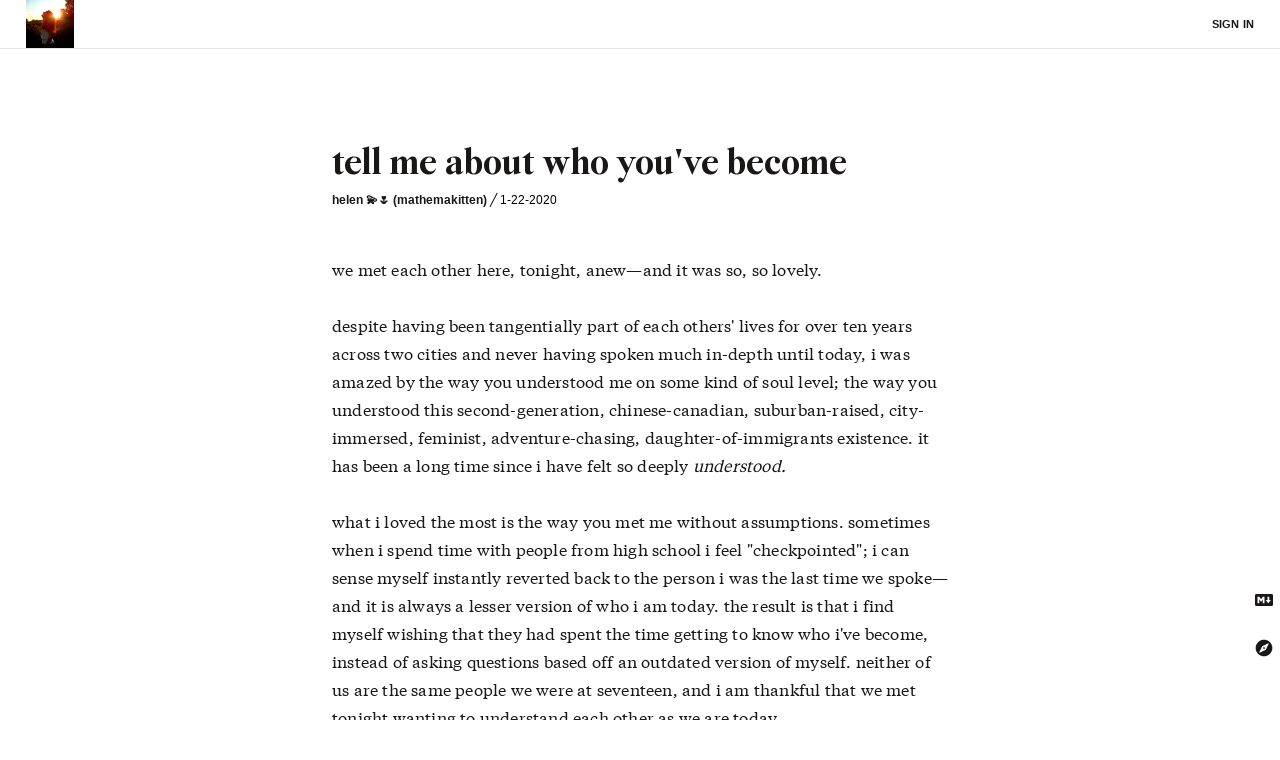

--- FILE ---
content_type: text/html; charset=utf-8
request_url: https://reading.supply/@mathemakitten/tell-me-about-who-youve-become-mjwgAD
body_size: 8713
content:
<!DOCTYPE html><html lang="en"><head><style>.css-1qr6jij{font-family:'heading','serif-bold','serif-regular',serif;font-size:2.369rem;line-height:2.6rem;margin:0 0 0.5rem 0;font-weight:400;white-space:pre-wrap;overflow-wrap:break-word;page-break-inside:avoid;color:#1a1717;}.css-ckuuau{margin:0;font-weight:400;-webkit-text-decoration:underline;text-decoration:underline;color:rgb(0,0,220);cursor:pointer;}.css-ckuuau:visited{color:rgb(0,0,205);}.css-ckuuau:hover{color:rgb(0,0,220);}.css-3b6rk8{z-index:1100;max-width:1276px;width:100%;padding:0 24px 0 24px;margin:0 auto 0 auto;}.css-15ql2ck{position:fixed;-webkit-user-select:none;-moz-user-select:none;-ms-user-select:none;user-select:none;top:72px;max-width:268px;width:100%;z-index:1100;}.css-1i82ydo{display:block;}.css-m1ebwt{position:fixed;bottom:56px;left:20px;width:300px;}@media (max-width:640px){.css-m1ebwt{width:228px;}}.css-qarg0v{position:relative;max-width:664px;width:100%;margin:0 auto 0 auto;padding:0 24px 0 24px;display:block;}.css-olxntj{-webkit-text-decoration:none;text-decoration:none;font-weight:600;color:#1a1717;}.css-olxntj:hover{color:#1a1717;}.css-olxntj:visited{color:#1a1717;}.css-uahybi{font-size:12px;}.css-18a3kzu{display:block;position:relative;background:#ffffff;}.css-18a3kzu *::selection{background:#FCF3CF;color:#1a1717;}.css-uxw1yk{display:-webkit-box;display:-webkit-flex;display:-ms-flexbox;display:flex;-webkit-align-items:flex-start;-webkit-box-align:flex-start;-ms-flex-align:flex-start;align-items:flex-start;-webkit-box-pack:justify;-webkit-justify-content:space-between;-ms-flex-pack:justify;justify-content:space-between;}.css-1y3u5jd{display:block;min-width:10%;width:100%;position:relative;}.css-l9lg98{background:#ffffff;width:100%;border-bottom:1px solid rgb(230,230,230);position:fixed;top:0;left:0;right:0;z-index:1000;}.css-nchuy7{width:100%;max-width:1276px;height:48px;display:-webkit-box;display:-webkit-flex;display:-ms-flexbox;display:flex;margin:0 auto 0 auto;-webkit-align-items:center;-webkit-box-align:center;-ms-flex-align:center;align-items:center;-webkit-box-pack:justify;-webkit-justify-content:space-between;-ms-flex-pack:justify;justify-content:space-between;}.css-w96yju{-webkit-flex-shrink:0;-ms-flex-negative:0;flex-shrink:0;width:106px;line-height:11px;padding:0 24px 0 24px;}.css-k489yi{min-width:25%;width:100%;white-space:nowrap;line-height:11px;padding:0 24px 0 0;}.css-15a05n8{-webkit-flex-shrink:0;-ms-flex-negative:0;flex-shrink:0;text-align:right;padding:0 24px 0 24px;height:100%;line-height:11px;display:-webkit-inline-box;display:-webkit-inline-flex;display:-ms-inline-flexbox;display:inline-flex;-webkit-align-items:center;-webkit-box-align:center;-ms-flex-align:center;align-items:center;-webkit-box-pack:center;-webkit-justify-content:center;-ms-flex-pack:center;justify-content:center;}.css-18oonth{z-index:100;position:relative;padding:0 0 0 0;-webkit-user-select:none;-moz-user-select:none;-ms-user-select:none;user-select:none;display:-webkit-inline-box;display:-webkit-inline-flex;display:-ms-inline-flexbox;display:inline-flex;-webkit-align-items:center;-webkit-box-align:center;-ms-flex-align:center;align-items:center;}.css-93r07r{color:#1a1717;font-family:-apple-system,BlinkMacSystemFont,avenir next,avenir,helvetica neue,helvetica, ubuntu,roboto,noto,segoe ui,arial,sans-serif;font-size:11px;-webkit-letter-spacing:0.2px;-moz-letter-spacing:0.2px;-ms-letter-spacing:0.2px;letter-spacing:0.2px;line-height:11px;font-weight:600;text-transform:uppercase;cursor:pointer;display:-webkit-inline-box;display:-webkit-inline-flex;display:-ms-inline-flexbox;display:inline-flex;-webkit-align-items:center;-webkit-box-align:center;-ms-flex-align:center;align-items:center;}.css-4zjz4a{max-width:664px;width:100%;margin:0 auto 0 auto;padding:0 24px 0 24px;}.css-1cutbdr{font-family:-apple-system,BlinkMacSystemFont,avenir next,avenir,helvetica neue,helvetica, ubuntu,roboto,noto,segoe ui,arial,sans-serif;display:-webkit-inline-box;display:-webkit-inline-flex;display:-ms-inline-flexbox;display:inline-flex;-webkit-align-items:flex-start;-webkit-box-align:flex-start;-ms-flex-align:flex-start;align-items:flex-start;-webkit-box-pack:center;-webkit-justify-content:center;-ms-flex-pack:center;justify-content:center;top:0px;left:0px;position:absolute;cursor:pointer;-webkit-text-decoration:none;text-decoration:none;color:#1a1717;}.css-1djxzrl{height:48px;position:relative;display:-webkit-inline-box;display:-webkit-inline-flex;display:-ms-inline-flexbox;display:inline-flex;-webkit-align-items:center;-webkit-box-align:center;-ms-flex-align:center;align-items:center;-webkit-box-pack:center;-webkit-justify-content:center;-ms-flex-pack:center;justify-content:center;}@font-face{font-family:'mono-explorer-bold';src:url('https://s3-us-west-1.amazonaws.com/reading-supply-static/SFMono-Bold.woff');}@font-face{font-family:'mono-explorer';src:url('https://s3-us-west-1.amazonaws.com/reading-supply-static/SFMono-Medium.woff');}@font-face{font-family:'mono';src:url('https://s3-us-west-1.amazonaws.com/reading-supply-static/Mono-Regular.woff');}@font-face{font-family:'serif-bold';src:url('https://s3-us-west-1.amazonaws.com/reading-supply-static/Serif-Medium.woff');}@font-face{font-family:'serif-bold-editor';src:url('https://s3-us-west-1.amazonaws.com/reading-supply-static/Serif-Bold.woff');}@font-face{font-family:'serif-regular';src:url('https://s3-us-west-1.amazonaws.com/reading-supply-static/Serif-Regular.woff');}@font-face{font-family:'heading';src:url('https://s3-us-west-1.amazonaws.com/reading-supply-static/Wremena-Bold.woff');}html,body,div,span,applet,object,iframe,h1,h2,h3,h4,h5,h6,p,blockquote,pre,a,abbr,acronym,address,big,cite,code,del,dfn,em,img,ins,kbd,q,s,samp,small,strike,strong,sub,sup,tt,var,b,u,i,center,dl,dt,dd,ol,ul,li,fieldset,form,label,legend,table,caption,tbody,tfoot,thead,tr,th,td,article,aside,canvas,details,embed,figure,figcaption,footer,header,hgroup,menu,nav,output,ruby,section,summary,time,mark,audio,video{box-sizing:border-box;margin:0;padding:0;border:0;vertical-align:baseline;}article,aside,details,figcaption,figure,footer,header,hgroup,menu,nav,section{display:block;}html,body{font-family:-apple-system,BlinkMacSystemFont,avenir next,avenir,helvetica neue,helvetica, ubuntu,roboto,noto,segoe ui,arial,sans-serif;font-size:16px;background:#ffffff;}@media (max-width:768px){html,body{font-size:14px;}}#nprogress{pointer-events:none;}.nprogress-busy body{cursor:wait;}#nprogress .bar{position:fixed;background:#1a1717;z-index:1030;top:0;left:0;width:100%;height:2px;}body:before{content:'';height:48px;display:block;}::selection{background:#1a1717;color:#ffffff;}@-webkit-keyframes fadeInLeft{0%{opacity:0;-webkit-transform:translateX(-24px);-ms-transform:translateX(-24px);transform:translateX(-24px);}100%{opacity:1;-webkit-transform:translateX(0);-ms-transform:translateX(0);transform:translateX(0);}}@keyframes fadeInLeft{0%{opacity:0;-webkit-transform:translateX(-24px);-ms-transform:translateX(-24px);transform:translateX(-24px);}100%{opacity:1;-webkit-transform:translateX(0);-ms-transform:translateX(0);transform:translateX(0);}}@-webkit-keyframes fadeIn{0%{opacity:0;}100%{opacity:1;}}@keyframes fadeIn{0%{opacity:0;}100%{opacity:1;}}.tippy-touch{cursor:pointer!important;}.tippy-notransition{-webkit-transition:none!important;transition:none!important;}.tippy-popper{max-width:400px;-webkit-perspective:800px;-moz-perspective:800px;-ms-perspective:800px;perspective:800px;z-index:200;outline:0;-webkit-transition-timing-function:cubic-bezier(.165,.84,.44,1);transition-timing-function:cubic-bezier(.165,.84,.44,1);pointer-events:none;}.tippy-popper.html-template{max-width:96%;max-width:calc(100% - 20px);}.tippy-popper[x-placement^=top] [x-arrow]{border-top:7px solid #1a1717;border-right:7px solid transparent;border-left:7px solid transparent;bottom:-7px;margin:0 9px;}.tippy-popper[x-placement^=top] [data-animation=fade].enter{opacity:1;-webkit-transform:translateY(-10px);-ms-transform:translateY(-10px);transform:translateY(-10px);}.tippy-popper[x-placement^=top] [data-animation=fade].leave{opacity:0;-webkit-transform:translateY(-10px);-ms-transform:translateY(-10px);transform:translateY(-10px);}.tippy-popper[x-placement^=bottom] [x-arrow]{border-bottom:7px solid #1a1717;border-right:7px solid transparent;border-left:7px solid transparent;top:-7px;margin:0 9px;}.tippy-popper[x-placement^=bottom] [data-animation=fade].enter{opacity:1;-webkit-transform:translateY(10px);-ms-transform:translateY(10px);transform:translateY(10px);}.tippy-popper[x-placement^=bottom] [data-animation=fade].leave{opacity:0;-webkit-transform:translateY(10px);-ms-transform:translateY(10px);transform:translateY(10px);}.tippy-popper[x-placement^=left] [x-arrow]{border-left:7px solid #1a1717;border-top:7px solid transparent;border-bottom:7px solid transparent;right:-7px;margin:6px 0;}.tippy-popper[x-placement^=left] [data-animation=fade].enter{opacity:1;-webkit-transform:translateX(-10px);-ms-transform:translateX(-10px);transform:translateX(-10px);}.tippy-popper[x-placement^=left] [data-animation=fade].leave{opacity:0;-webkit-transform:translateX(-10px);-ms-transform:translateX(-10px);transform:translateX(-10px);}.tippy-popper[x-placement^=right] [x-arrow]{border-right:7px solid #1a1717;border-top:7px solid transparent;border-bottom:7px solid transparent;left:-7px;margin:6px 0;}.tippy-popper[x-placement^=right] [data-animation=fade].enter{opacity:1;-webkit-transform:translateX(10px);-ms-transform:translateX(10px);transform:translateX(10px);}.tippy-popper[x-placement^=right] [data-animation=fade].leave{opacity:0;-webkit-transform:translateX(10px);-ms-transform:translateX(10px);transform:translateX(10px);}.tippy-tooltip{font-family:'serif-regular',serif;position:relative;color:#1a1717;border-radius:4px;font-size:0.8rem;padding:12px;text-align:center;will-change:transform;border:1px solid rgb(230,230,230);background-color:#ffffff;}.tippy-tooltip[data-animatefill]{overflow:hidden;background-color:transparent;}.tippy-tooltip[data-interactive]{pointer-events:auto;}.tippy-tooltip[data-inertia]{-webkit-transition-timing-function:cubic-bezier(.53,2,.36,.85);transition-timing-function:cubic-bezier(.53,2,.36,.85);}.tippy-tooltip [x-arrow]{position:absolute;width:0;height:0;}@media (max-width:450px){.tippy-popper{max-width:96%;max-width:calc(100% - 20px);}}.css-11jxl0v{margin:0 0 0 0;font-family:'serif-regular',serif;white-space:pre-wrap;overflow-wrap:break-word;font-size:1rem;line-height:1.8;-webkit-letter-spacing:0.2px;-moz-letter-spacing:0.2px;-ms-letter-spacing:0.2px;letter-spacing:0.2px;font-weight:400;-webkit-text-decoration:none;text-decoration:none;color:#1a1717;page-break-inside:avoid;}.css-11jxl0v strong,.css-11jxl0v b{font-family:'serif-bold',serif;font-weight:400;}.css-11jxl0v:visited{color:#1a1717;}.css-11jxl0v:hover{color:#1a1717;}.css-eenmbk{margin:0;font-family:'serif-regular',serif;font-size:.875rem;line-height:1.8;font-weight:300;white-space:pre-wrap;overflow-wrap:break-word;word-break:break-word;-webkit-text-decoration:none;text-decoration:none;color:#1a1717;page-break-inside:avoid;}.css-eenmbk strong,.css-eenmbk b{font-weight:400;font-family:'serif-bold',serif;}.css-eenmbk:visited{color:#1a1717;}.css-eenmbk:hover{color:#1a1717;}.css-vlm7f4{display:-webkit-box;display:-webkit-flex;display:-ms-flexbox;display:flex;-webkit-align-items:center;-webkit-box-align:center;-ms-flex-align:center;align-items:center;-webkit-box-pack:justify;-webkit-justify-content:space-between;-ms-flex-pack:justify;justify-content:space-between;color:#1a1717;cursor:pointer;max-width:200px;-webkit-transition:200ms ease all;transition:200ms ease all;}.css-1a7bl5m{-webkit-flex-shrink:0;-ms-flex-negative:0;flex-shrink:0;height:32px;width:32px;display:-webkit-inline-box;display:-webkit-inline-flex;display:-ms-inline-flexbox;display:inline-flex;-webkit-align-items:center;-webkit-box-align:center;-ms-flex-align:center;align-items:center;-webkit-box-pack:center;-webkit-justify-content:center;-ms-flex-pack:center;justify-content:center;color:#1a1717;}.css-1qmbpa4{position:fixed;z-index:100;display:-webkit-box;display:-webkit-flex;display:-ms-flexbox;display:flex;-webkit-flex-direction:column;-ms-flex-direction:column;flex-direction:column;-webkit-align-items:flex-end;-webkit-box-align:flex-end;-ms-flex-align:flex-end;align-items:flex-end;right:0px;bottom:56px;}.css-r2n91e{position:relative;display:block;max-width:664px;width:100%;margin:0 auto 0 auto;padding:0 24px 24px 24px;}.css-11h2edz{border-top:1px solid rgb(230,230,230);display:-webkit-box;display:-webkit-flex;display:-ms-flexbox;display:flex;-webkit-align-items:flex-start;-webkit-box-align:flex-start;-ms-flex-align:flex-start;align-items:flex-start;-webkit-box-pack:justify;-webkit-justify-content:space-between;-ms-flex-pack:justify;justify-content:space-between;}.css-1c9k547{display:block;min-width:25%;width:100%;padding:24px 24px 0 0;}.css-1fthujg{-webkit-flex-shrink:0;-ms-flex-negative:0;flex-shrink:0;padding:19px 8px 8px 8px;}.css-1ud8ecp{padding:8px;display:-webkit-inline-box;display:-webkit-inline-flex;display:-ms-inline-flexbox;display:inline-flex;cursor:pointer;}.css-a1qcgb{padding:24px 0 12rem 0;}.css-sc0s0o{display:none;position:fixed;opacity:0;pointerevents:none;height:1px;width:1px;}.css-akyeof{border-top:1px solid rgb(230,230,230);padding:24px 0 24px 0;}.css-1lv57xh{width:48px;height:48px;display:block;background-image:url('https://storage.googleapis.com/reading-supply-assets/reading.supply.c45c01ea-05e3-478e-839f-83c8ab0c0c8d.png');background-size:cover;background-position:50% 50%;-webkit-transition:200ms ease box-shadow;transition:200ms ease box-shadow;}</style><meta charSet="UTF-8"/><meta http-equiv="X-UA-Compatible" content="IE=edge"/><meta name="viewport" content="width=device-width, initial-scale=1, maximum-scale=1"/><meta name="sourceApp" content="mobileWeb"/><title>tell me about who you&#x27;ve become</title><meta name="description" content="Writing on Reading Supply."/><meta name="apple-mobile-web-app-capable" content="yes"/><meta name="theme-color" content="#ffffff"/><meta name="twitter:card" content="summary"/><meta name="twitter:site" content="@readingsupply"/><meta name="twitter:title" content="tell me about who you&#x27;ve become"/><meta name="twitter:description" content="Writing on Reading Supply."/><meta name="twitter:image" content="https://reading.supply/static/icon-512x512.png"/><meta property="og:title" content="tell me about who you&#x27;ve become"/><meta property="og:description" content="Writing on Reading Supply."/><meta property="og:locale" content="en_US"/><meta property="og:type" content="website"/><meta property="og:site_name" content="Reading Supply"/><meta property="og:image" content="https://reading.supply/static/icon-512x512.png"/><meta property="og:image:url" content="https://reading.supply/static/icon-512x512.png"/><meta property="og:image:secure_url" content="https://reading.supply/static/icon-512x512.png"/><meta property="og:image:width" content="512"/><meta property="og:image:height" content="512"/><link rel="shortcut icon" href="/static/favicon.ico"/><link rel="icon" type="image/png" sizes="32x32" href="/static/favicon-32x32.png"/><link rel="icon" type="image/png" sizes="16x16" href="/static/favicon-16x16.png"/><link rel="apple-touch-icon" sizes="180x180" href="/static/apple-touch-icon.png"/><meta name="msapplication-TileColor" content="#ffffff"/><meta name="msapplication-TileImage" content="/static/mstile-150x150.png"/><script type="application/ld+json">    {      "@context": "http://schema.org",      "@type": "WebSite",      "url": "https://reading.supply"    }  </script><meta name="next-head-count" content="30"/><link rel="preload" href="/_next/static/CGhFbFQx_oMvi6kyfPtsH/pages/post.js" as="script"/><link rel="preload" href="/_next/static/CGhFbFQx_oMvi6kyfPtsH/pages/_app.js" as="script"/><link rel="preload" href="/_next/static/runtime/webpack-035ac2b14bde147cb4a8.js" as="script"/><link rel="preload" href="/_next/static/chunks/commons.80181933a7a48946fd17.js" as="script"/><link rel="preload" href="/_next/static/runtime/main-b03042fbcd173cf6ecde.js" as="script"/></head><body><div id="__next"><span class="css-1i82ydo"><div class="css-l9lg98"><nav class="css-nchuy7"><section class="css-w96yju"><div class="css-1djxzrl"><a class="css-1cutbdr" href="/@mathemakitten"><figure class="css-1lv57xh"></figure></a></div></section><section class="css-k489yi"></section><section class="css-15a05n8"><div class="css-18oonth"><span class="css-93r07r">Sign in</span></div></section></nav></div><span class="css-uxw1yk"><span class="css-1y3u5jd"><input type="file" class="css-sc0s0o"/><span id="page-editor" class="css-18a3kzu"><span class="css-qarg0v" style="margin:0 auto 0 auto;padding:6rem 24px 0 24px"><div data-slate-editor="true" data-key="25" autoCorrect="on" spellcheck="true" style="outline:none;white-space:pre-wrap;word-wrap:break-word" data-gramm="false"><h1 data-key="26" class="css-1qr6jij"><span data-key="27"><span data-slate-leaf="true" data-offset-key="27:0"><span data-slate-content="true">tell me about who you&#x27;ve become</span></span></span></h1></div></span><span class="css-qarg0v"><aside class="css-uahybi"><a class="css-olxntj" href="/@mathemakitten">helen 💫🌷 (mathemakitten)</a> <!-- -->╱ <!-- -->1-22-2020</aside></span><div data-slate-editor="true" data-key="0" autoCorrect="on" spellcheck="true" style="outline:none;white-space:pre-wrap;word-wrap:break-word;margin:0 auto 0 auto;padding:3rem 0 86px 0" data-gramm="false"><span class="css-qarg0v" data-key="1"><p class="css-11jxl0v"><span data-key="2"><span data-slate-leaf="true" data-offset-key="2:0"><span data-slate-content="true">we met each other here, tonight, anew—and it was so, so lovely.</span></span></span></p></span><span class="css-qarg0v" data-key="3"><p class="css-11jxl0v"><span data-key="4"><span data-slate-leaf="true" data-offset-key="4:0"><span data-slate-zero-width="n" data-slate-length="0">﻿<br/></span></span></span></p></span><span class="css-qarg0v" data-key="5"><p class="css-11jxl0v"><span data-key="6"><span data-slate-leaf="true" data-offset-key="6:0"><span data-slate-content="true">despite having been tangentially part of each others&#x27; lives for over ten years across two cities and never having spoken much in-depth until today, i was amazed by the way you understood me on some kind of soul level; the way you understood this second-generation, chinese-canadian, suburban-raised, city-immersed, feminist, adventure-chasing, daughter-of-immigrants existence. it has been a long time since i have felt so deeply </span></span><span data-slate-leaf="true" data-offset-key="6:1"><em><span data-slate-content="true">understood.</span></em></span></span></p></span><span class="css-qarg0v" data-key="7"><p class="css-11jxl0v"><span data-key="8"><span data-slate-leaf="true" data-offset-key="8:0"><span data-slate-zero-width="n" data-slate-length="0">﻿<br/></span></span></span></p></span><span class="css-qarg0v" data-key="9"><p class="css-11jxl0v"><span data-key="10"><span data-slate-leaf="true" data-offset-key="10:0"><span data-slate-content="true">what i loved the most is the way you met me without assumptions. sometimes when i spend time with people from high school i feel &quot;checkpointed&quot;; i can sense myself instantly reverted back to the person i was the last time we spoke—and it is always a lesser version of who i am today. the result is that i find myself wishing that they had spent the time getting to know who i&#x27;ve become, instead of asking questions based off an outdated version of myself. neither of us are the same people we were at seventeen, and i am thankful that we met tonight wanting to understand each other as we are today. </span></span></span></p></span><span class="css-qarg0v" data-key="11"><p class="css-11jxl0v"><span data-key="12"><span data-slate-leaf="true" data-offset-key="12:0"><span data-slate-zero-width="n" data-slate-length="0">﻿<br/></span></span></span></p></span><span class="css-qarg0v" data-key="13"><p class="css-11jxl0v"><span data-key="14"><span data-slate-leaf="true" data-offset-key="14:0"><span data-slate-content="true">we have each grown up to be ambitious, confident, and sure of ourselves in ways that i don&#x27;t think we could have ever fathomed at seventeen. tonight, i feel like i started to understand who you are—today—and you listened as i shared what i&#x27;ve learned about this existence to-date and the things i&#x27;m still trying to figure out, and you understood because you are trying to figure out these same things. </span></span></span></p></span><span class="css-qarg0v" data-key="15"><p class="css-11jxl0v"><span data-key="16"><span data-slate-leaf="true" data-offset-key="16:0"><span data-slate-zero-width="n" data-slate-length="0">﻿<br/></span></span></span></p></span><span class="css-qarg0v" data-key="17"><p class="css-11jxl0v"><span data-key="18"><span data-slate-leaf="true" data-offset-key="18:0"><span data-slate-content="true">i am excited to see what adventure you will choose next, to be amazed at who you will further become, and to exchange stories from this existence. i sincerely hope that we will have the chance to spend more time together someday, in some city. </span></span></span></p></span><span class="css-qarg0v" data-key="19"><p class="css-11jxl0v"><span data-key="20"><span data-slate-leaf="true" data-offset-key="20:0"><span data-slate-zero-width="n" data-slate-length="0">﻿<br/></span></span></span></p></span><span class="css-qarg0v" data-key="21"><p class="css-11jxl0v"><span data-key="22"><span data-slate-leaf="true" data-offset-key="22:0"><span data-slate-content="true">for now, thank you for tonight. </span></span></span></p></span><span class="css-qarg0v" data-key="23"><p class="css-11jxl0v"><span data-key="24"><span data-slate-leaf="true" data-offset-key="24:0"><span data-slate-zero-width="n" data-slate-length="0">﻿<br/></span></span></span></p></span></div><div id="page-editor-bottom"></div></span><div class="css-r2n91e"><footer class="css-11h2edz"><span class="css-1c9k547"><div data-slate-editor="true" data-key="42" autoCorrect="on" spellcheck="true" style="outline:none;white-space:pre-wrap;word-wrap:break-word" data-gramm="false"><p data-key="43" class="css-eenmbk"><span data-key="44"><span data-slate-leaf="true" data-offset-key="44:0"><span data-slate-content="true">i love stories — write me a </span></span></span><a class="css-ckuuau" href="https://twitter.com/mathemakitten" target="_blank"><span data-key="46"><span data-slate-leaf="true" data-offset-key="46:0"><span data-slate-content="true">twitter</span></span></span></a><span data-key="47"><span data-slate-leaf="true" data-offset-key="47:0"><span data-slate-content="true"> dm 🔮✨</span></span></span></p></div></span><span class="css-1fthujg"><div title="Share on twitter" class="" style="display:inline"><span data-tip="Share on twitter" data-menu="true" class="css-1ud8ecp"><svg viewBox="0 0 1576 1280" height="16px" stroke="currentColor" fill="currentColor"><path d="M1576 152q-67 98-162 167 1 14 1 42 0 130-38 259.5T1261.5 869 1077 1079.5t-258 146-323 54.5q-271 0-496-145 35 4 78 4 225 0 401-138-105-2-188-64.5T177 777q33 5 61 5 43 0 85-11-112-23-185.5-111.5T64 454v-4q68 38 146 41-66-44-105-115T66 222q0-88 44-163 121 149 294.5 238.5T776 397q-8-38-8-74 0-134 94.5-228.5T1091 0q140 0 236 102 109-21 205-78-37 115-142 178 93-10 186-50z"></path></svg></span></div><div title="Share on facebook" class="" style="display:inline"><span data-tip="Share on facebook" data-menu="true" class="css-1ud8ecp"><svg viewBox="0 0 1536 1536" height="16px" stroke="currentColor" fill="currentColor"><path d="M1451 0q35 0 60 25t25 60v1366q0 35-25 60t-60 25h-391V941h199l30-232h-229V561q0-56 23.5-84t91.5-28l122-1V241q-63-9-178-9-136 0-217.5 80T820 538v171H620v232h200v595H85q-35 0-60-25t-25-60V85q0-35 25-60T85 0h1366z"></path></svg></span></div></span></footer></div><nav class="css-1qmbpa4"><div title="Get Markdown text" class="" style="display:inline"><span data-tip="Get Markdown text" style="color:#1a1717" data-menu="true" class="css-vlm7f4"><div class="css-1a7bl5m"><svg xmlns="http://www.w3.org/2000/svg" width="18px" viewBox="0 0 208 128"><path fill="currentColor" d="M193 128H15a15 15 0 0 1-15-15V15A15 15 0 0 1 15 0h178a15 15 0 0 1 15 15v98a15 15 0 0 1-15 15zM50 98V59l20 25 20-25v39h20V30H90L70 55 50 30H30v68zm134-34h-20V30h-20v34h-20l30 35z"></path></svg></div></span></div><div title="Explore using the Tree Explorer" class="" style="display:inline"><a href="/explorer?post=4e7f1e79-8930-485f-a558-ebb126c8064c" target="_blank" data-menu="true" style="margin-top:16px" class="css-vlm7f4"><div class="css-1a7bl5m"><svg viewBox="0 0 24 24" xmlns="http://www.w3.org/2000/svg" height="20px"><path d="m12 10.9c-.61 0-1.1.49-1.1 1.1s.49 1.1 1.1 1.1 1.1-.49 1.1-1.1-.49-1.1-1.1-1.1zm0-8.9c-5.52 0-10 4.48-10 10s4.48 10 10 10 10-4.48 10-10-4.48-10-10-10zm2.19 12.19-8.19 3.81 3.81-8.19 8.19-3.81z" fill="currentColor"></path><path d="m0 0h24v24h-24z" fill="none"></path></svg></div></a></div></nav><div class="css-a1qcgb"><div style="padding:0px 24px 0px 24px" class="css-4zjz4a"><div class="css-akyeof"><p class="css-eenmbk">To reply you need to<!-- --> <a class="css-ckuuau" href="https://reading.supply">sign in</a>.</p></div></div></div></span></span></span><div class="css-3b6rk8"><div class="css-15ql2ck"></div></div><div class="css-m1ebwt"></div></div><script id="__NEXT_DATA__" type="application/json">{"dataManager":"[]","props":{"pageProps":{"store":{},"initialProps":{},"initialState":{"post":{"id":"4e7f1e79-8930-485f-a558-ebb126c8064c","title":{"object":"value","document":{"data":{},"nodes":[{"data":{},"type":"heading-one","nodes":[{"leaves":[{"text":"tell me about who you've become","marks":[],"object":"leaf"}],"object":"text"}],"object":"block"}],"object":"document"}},"description":{"object":"value","document":{"data":{},"nodes":[{"data":{},"type":"description","nodes":[{"leaves":[{"text":"","marks":[],"object":"leaf"}],"object":"text"}],"object":"block"}],"object":"document"}},"content":"{\"object\":\"value\",\"document\":{\"object\":\"document\",\"data\":{},\"nodes\":[{\"object\":\"block\",\"type\":\"paragraph\",\"data\":{},\"nodes\":[{\"object\":\"text\",\"leaves\":[{\"object\":\"leaf\",\"text\":\"we met each other here, tonight, anew—and it was so, so lovely.\",\"marks\":[]}]}]},{\"object\":\"block\",\"type\":\"paragraph\",\"data\":{},\"nodes\":[{\"object\":\"text\",\"leaves\":[{\"object\":\"leaf\",\"text\":\"\",\"marks\":[]}]}]},{\"object\":\"block\",\"type\":\"paragraph\",\"data\":{},\"nodes\":[{\"object\":\"text\",\"leaves\":[{\"object\":\"leaf\",\"text\":\"despite having been tangentially part of each others' lives for over ten years across two cities and never having spoken much in-depth until today, i was amazed by the way you understood me on some kind of soul level; the way you understood this second-generation, chinese-canadian, suburban-raised, city-immersed, feminist, adventure-chasing, daughter-of-immigrants existence. it has been a long time since i have felt so deeply \",\"marks\":[]},{\"object\":\"leaf\",\"text\":\"understood.\",\"marks\":[{\"object\":\"mark\",\"type\":\"italic\",\"data\":{}}]}]}]},{\"object\":\"block\",\"type\":\"paragraph\",\"data\":{},\"nodes\":[{\"object\":\"text\",\"leaves\":[{\"object\":\"leaf\",\"text\":\"\",\"marks\":[]}]}]},{\"object\":\"block\",\"type\":\"paragraph\",\"data\":{},\"nodes\":[{\"object\":\"text\",\"leaves\":[{\"object\":\"leaf\",\"text\":\"what i loved the most is the way you met me without assumptions. sometimes when i spend time with people from high school i feel \\\"checkpointed\\\"; i can sense myself instantly reverted back to the person i was the last time we spoke—and it is always a lesser version of who i am today. the result is that i find myself wishing that they had spent the time getting to know who i've become, instead of asking questions based off an outdated version of myself. neither of us are the same people we were at seventeen, and i am thankful that we met tonight wanting to understand each other as we are today. \",\"marks\":[]}]}]},{\"object\":\"block\",\"type\":\"paragraph\",\"data\":{},\"nodes\":[{\"object\":\"text\",\"leaves\":[{\"object\":\"leaf\",\"text\":\"\",\"marks\":[]}]}]},{\"object\":\"block\",\"type\":\"paragraph\",\"data\":{},\"nodes\":[{\"object\":\"text\",\"leaves\":[{\"object\":\"leaf\",\"text\":\"we have each grown up to be ambitious, confident, and sure of ourselves in ways that i don't think we could have ever fathomed at seventeen. tonight, i feel like i started to understand who you are—today—and you listened as i shared what i've learned about this existence to-date and the things i'm still trying to figure out, and you understood because you are trying to figure out these same things. \",\"marks\":[]}]}]},{\"object\":\"block\",\"type\":\"paragraph\",\"data\":{},\"nodes\":[{\"object\":\"text\",\"leaves\":[{\"object\":\"leaf\",\"text\":\"\",\"marks\":[]}]}]},{\"object\":\"block\",\"type\":\"paragraph\",\"data\":{},\"nodes\":[{\"object\":\"text\",\"leaves\":[{\"object\":\"leaf\",\"text\":\"i am excited to see what adventure you will choose next, to be amazed at who you will further become, and to exchange stories from this existence. i sincerely hope that we will have the chance to spend more time together someday, in some city. \",\"marks\":[]}]}]},{\"object\":\"block\",\"type\":\"paragraph\",\"data\":{},\"nodes\":[{\"object\":\"text\",\"leaves\":[{\"object\":\"leaf\",\"text\":\"\",\"marks\":[]}]}]},{\"object\":\"block\",\"type\":\"paragraph\",\"data\":{},\"nodes\":[{\"object\":\"text\",\"leaves\":[{\"object\":\"leaf\",\"text\":\"for now, thank you for tonight. \",\"marks\":[]}]}]},{\"object\":\"block\",\"type\":\"paragraph\",\"data\":{},\"nodes\":[{\"object\":\"text\",\"leaves\":[{\"object\":\"leaf\",\"text\":\"\",\"marks\":[]}]}]}]}}","slug":"tell-me-about-who-youve-become-mjwgAD","data":{"image":"https://reading.supply/static/icon-512x512.png","title":{"object":"value","document":{"data":{},"nodes":[{"data":{},"type":"paragraph","nodes":[{"leaves":[{"text":"tell me about who you've become","marks":[],"object":"leaf"}],"object":"text"}],"object":"block"}],"object":"document"}}},"permissions":{"link":false,"listed":true,"archive":false},"version":1,"users":null,"countSaves":110,"publishedAt":"2020-01-22T04:51:18.388Z","engagedAt":"2020-01-22T04:08:08.588Z","createdAt":"2020-01-22T04:08:08.575Z","updatedAt":"2020-01-23T02:04:53.470Z","comments":[],"annotations":[],"user":{"id":478,"username":"mathemakitten","firstName":"helen 💫🌷","lastName":"","createdAt":"2019-07-04T03:39:53.103+00:00","updatedAt":"2024-03-29T01:11:16.225+00:00","avatarUrl":"https://storage.googleapis.com/reading-supply-assets/reading.supply.c45c01ea-05e3-478e-839f-83c8ab0c0c8d.png","settings":null,"verified":1,"tier":0,"social":{"arena":"","github":"mathemakitten","behance":"","twitter":"mathemakitten","dribbble":"","instagram":""},"signature":{"object":"value","document":{"data":{},"nodes":[{"data":{},"type":"paragraph","nodes":[{"leaves":[{"text":"i love stories — write me a ","marks":[],"object":"leaf"}],"object":"text"},{"data":{"href":"https://twitter.com/mathemakitten"},"type":"link","nodes":[{"leaves":[{"text":"twitter","marks":[],"object":"leaf"}],"object":"text"}],"object":"inline"},{"leaves":[{"text":" dm 🔮✨","marks":[],"object":"leaf"}],"object":"text"}],"object":"block"}],"object":"document"}}},"archives":[{"id":"ebcffb8e-da24-4308-bfcb-22bfe44b2164","createdAt":"2020-11-28T22:46:31.224Z","updatedAt":"2020-11-28T22:48:20.508Z","settings":{"private":false},"members":{"users":[478]},"links":{"entities":[]},"owner_id":478,"name":"poetry on manifolds","slug":"poetry-on-manifolds","posts":{"ids":["80c909bd-80a7-40db-8edc-fcee0244097a","d1a1164f-72aa-442e-8b3d-25841c369bbe","a9fb2357-4dba-423f-ab60-06358ef243e7","3e7caa26-6bc5-43da-8c07-5c28c43901c2"]},"description":{"object":"value","document":{"data":{},"nodes":[{"data":{},"type":"paragraph","nodes":[{"leaves":[{"text":"💫","marks":[],"object":"leaf"}],"object":"text"}],"object":"block"}],"object":"document"}}},{"id":"24239ae7-898b-49d9-88f8-370598662708","createdAt":"2020-04-28T23:20:57.283Z","updatedAt":"2021-01-31T20:20:56.929Z","settings":{"private":false},"members":{"users":[478,335,603]},"links":{"entities":[]},"owner_id":478,"name":"Sinostories","slug":"sinostories","posts":{"ids":["c583b810-8c3c-41b1-b08f-d319268ddfc1","995f0040-9233-4b83-ad7b-4a0305effa25","f855586d-2ba9-41e3-adaf-b6e9aaa1028e","8c63c843-cb07-4760-810f-fee191226fa0"]},"description":{"object":"value","document":{"data":{},"nodes":[{"data":{},"type":"paragraph","nodes":[{"leaves":[{"text":"an essay collective","marks":[{"data":{},"type":"bold","object":"mark"}],"object":"leaf"}],"object":"text"}],"object":"block"},{"data":{},"type":"paragraph","nodes":[{"leaves":[{"text":"","marks":[{"data":{},"type":"bold","object":"mark"}],"object":"leaf"}],"object":"text"},{"data":{"href":"http://www.sinostories.com/"},"type":"link","nodes":[{"leaves":[{"text":"","marks":[{"data":{},"type":"bold","object":"mark"}],"object":"leaf"}],"object":"text"}],"object":"inline"},{"leaves":[{"text":"","marks":[{"data":{},"type":"bold","object":"mark"}],"object":"leaf"}],"object":"text"},{"data":{"href":"https://www.mathemakitten.dev/sinostories/"},"type":"link","nodes":[{"leaves":[{"text":"www.sinostories.com","marks":[{"data":{},"type":"bold","object":"mark"}],"object":"leaf"}],"object":"text"}],"object":"inline"},{"leaves":[{"text":"","marks":[{"data":{},"type":"bold","object":"mark"}],"object":"leaf"}],"object":"text"}],"object":"block"},{"data":{},"type":"paragraph","nodes":[{"leaves":[{"text":"","marks":[{"data":{},"type":"bold","object":"mark"}],"object":"leaf"}],"object":"text"}],"object":"block"},{"data":{},"type":"paragraph","nodes":[{"leaves":[{"text":"who","marks":[{"data":{},"type":"bold","object":"mark"}],"object":"leaf"}],"object":"text"}],"object":"block"},{"data":{},"type":"paragraph","nodes":[{"leaves":[{"text":"the first-generation immigrants and second-, third- generation children now making up the sino diaspora in north america","marks":[],"object":"leaf"}],"object":"text"}],"object":"block"},{"data":{},"type":"paragraph","nodes":[{"leaves":[{"text":"","marks":[],"object":"leaf"}],"object":"text"}],"object":"block"},{"data":{},"type":"paragraph","nodes":[{"leaves":[{"text":"who this is for","marks":[{"data":{},"type":"bold","object":"mark"}],"object":"leaf"}],"object":"text"}],"object":"block"},{"data":{},"type":"paragraph","nodes":[{"leaves":[{"text":"• other people from the diaspora who want to hear these stories told","marks":[],"object":"leaf"}],"object":"text"}],"object":"block"},{"data":{},"type":"paragraph","nodes":[{"leaves":[{"text":"• their sisters, brothers, cousins, and parents who also live variations on this existence","marks":[],"object":"leaf"}],"object":"text"}],"object":"block"},{"data":{},"type":"paragraph","nodes":[{"leaves":[{"text":"• the friends + significant others who want to understand this existence better","marks":[],"object":"leaf"}],"object":"text"}],"object":"block"},{"data":{},"type":"paragraph","nodes":[{"leaves":[{"text":"","marks":[],"object":"leaf"}],"object":"text"}],"object":"block"},{"data":{},"type":"paragraph","nodes":[{"leaves":[{"text":"the stories","marks":[{"data":{},"type":"bold","object":"mark"}],"object":"leaf"}],"object":"text"}],"object":"block"},{"data":{},"type":"paragraph","nodes":[{"leaves":[{"text":"• this is what we have found to be true about ourselves and the world so far","marks":[],"object":"leaf"}],"object":"text"}],"object":"block"},{"data":{},"type":"paragraph","nodes":[{"leaves":[{"text":"• non-fiction","marks":[],"object":"leaf"}],"object":"text"}],"object":"block"},{"data":{},"type":"paragraph","nodes":[{"leaves":[{"text":"","marks":[],"object":"leaf"}],"object":"text"}],"object":"block"},{"data":{},"type":"paragraph","nodes":[{"leaves":[{"text":"why","marks":[{"data":{},"type":"bold","object":"mark"}],"object":"leaf"}],"object":"text"}],"object":"block"},{"data":{},"type":"paragraph","nodes":[{"leaves":[{"text":"we want to create spaces for those who are caught between worlds. this collective should capture the complexity of being part of the north american asian diaspora—the pressure, the magic, the disappointment, the wonder.","marks":[],"object":"leaf"}],"object":"text"}],"object":"block"},{"data":{},"type":"paragraph","nodes":[{"leaves":[{"text":"","marks":[],"object":"leaf"}],"object":"text"}],"object":"block"},{"data":{},"type":"paragraph","nodes":[{"leaves":[{"text":"this is a celebration of stories from the sino diaspora in north america 💫","marks":[],"object":"leaf"}],"object":"text"}],"object":"block"}],"object":"document"}}}]},"isAuthenticated":false,"toasts":[],"activity":[],"archives":[],"archive":{},"inboxPosts":[],"inboxState":{},"libraryPosts":{},"postUpdates":{"savedAt":null,"updatedAt":null,"isSaving":false,"isAutoSaveDisabled":false},"isApplyingFeedback":false,"isResetSuccessful":false,"data":null,"stripe":"pk_live_wB4h1fLDEbowuuPZqWh44Zw700aUJYjC3L","mention":null,"path":"/@mathemakitten/tell-me-about-who-youve-become-mjwgAD","inboxPostId":null,"inboxCommentId":null}}},"page":"/post","query":{"post":{"id":"4e7f1e79-8930-485f-a558-ebb126c8064c","title":{"object":"value","document":{"data":{},"nodes":[{"data":{},"type":"heading-one","nodes":[{"leaves":[{"text":"tell me about who you've become","marks":[],"object":"leaf"}],"object":"text"}],"object":"block"}],"object":"document"}},"description":{"object":"value","document":{"data":{},"nodes":[{"data":{},"type":"description","nodes":[{"leaves":[{"text":"","marks":[],"object":"leaf"}],"object":"text"}],"object":"block"}],"object":"document"}},"content":"{\"object\":\"value\",\"document\":{\"object\":\"document\",\"data\":{},\"nodes\":[{\"object\":\"block\",\"type\":\"paragraph\",\"data\":{},\"nodes\":[{\"object\":\"text\",\"leaves\":[{\"object\":\"leaf\",\"text\":\"we met each other here, tonight, anew—and it was so, so lovely.\",\"marks\":[]}]}]},{\"object\":\"block\",\"type\":\"paragraph\",\"data\":{},\"nodes\":[{\"object\":\"text\",\"leaves\":[{\"object\":\"leaf\",\"text\":\"\",\"marks\":[]}]}]},{\"object\":\"block\",\"type\":\"paragraph\",\"data\":{},\"nodes\":[{\"object\":\"text\",\"leaves\":[{\"object\":\"leaf\",\"text\":\"despite having been tangentially part of each others' lives for over ten years across two cities and never having spoken much in-depth until today, i was amazed by the way you understood me on some kind of soul level; the way you understood this second-generation, chinese-canadian, suburban-raised, city-immersed, feminist, adventure-chasing, daughter-of-immigrants existence. it has been a long time since i have felt so deeply \",\"marks\":[]},{\"object\":\"leaf\",\"text\":\"understood.\",\"marks\":[{\"object\":\"mark\",\"type\":\"italic\",\"data\":{}}]}]}]},{\"object\":\"block\",\"type\":\"paragraph\",\"data\":{},\"nodes\":[{\"object\":\"text\",\"leaves\":[{\"object\":\"leaf\",\"text\":\"\",\"marks\":[]}]}]},{\"object\":\"block\",\"type\":\"paragraph\",\"data\":{},\"nodes\":[{\"object\":\"text\",\"leaves\":[{\"object\":\"leaf\",\"text\":\"what i loved the most is the way you met me without assumptions. sometimes when i spend time with people from high school i feel \\\"checkpointed\\\"; i can sense myself instantly reverted back to the person i was the last time we spoke—and it is always a lesser version of who i am today. the result is that i find myself wishing that they had spent the time getting to know who i've become, instead of asking questions based off an outdated version of myself. neither of us are the same people we were at seventeen, and i am thankful that we met tonight wanting to understand each other as we are today. \",\"marks\":[]}]}]},{\"object\":\"block\",\"type\":\"paragraph\",\"data\":{},\"nodes\":[{\"object\":\"text\",\"leaves\":[{\"object\":\"leaf\",\"text\":\"\",\"marks\":[]}]}]},{\"object\":\"block\",\"type\":\"paragraph\",\"data\":{},\"nodes\":[{\"object\":\"text\",\"leaves\":[{\"object\":\"leaf\",\"text\":\"we have each grown up to be ambitious, confident, and sure of ourselves in ways that i don't think we could have ever fathomed at seventeen. tonight, i feel like i started to understand who you are—today—and you listened as i shared what i've learned about this existence to-date and the things i'm still trying to figure out, and you understood because you are trying to figure out these same things. \",\"marks\":[]}]}]},{\"object\":\"block\",\"type\":\"paragraph\",\"data\":{},\"nodes\":[{\"object\":\"text\",\"leaves\":[{\"object\":\"leaf\",\"text\":\"\",\"marks\":[]}]}]},{\"object\":\"block\",\"type\":\"paragraph\",\"data\":{},\"nodes\":[{\"object\":\"text\",\"leaves\":[{\"object\":\"leaf\",\"text\":\"i am excited to see what adventure you will choose next, to be amazed at who you will further become, and to exchange stories from this existence. i sincerely hope that we will have the chance to spend more time together someday, in some city. \",\"marks\":[]}]}]},{\"object\":\"block\",\"type\":\"paragraph\",\"data\":{},\"nodes\":[{\"object\":\"text\",\"leaves\":[{\"object\":\"leaf\",\"text\":\"\",\"marks\":[]}]}]},{\"object\":\"block\",\"type\":\"paragraph\",\"data\":{},\"nodes\":[{\"object\":\"text\",\"leaves\":[{\"object\":\"leaf\",\"text\":\"for now, thank you for tonight. \",\"marks\":[]}]}]},{\"object\":\"block\",\"type\":\"paragraph\",\"data\":{},\"nodes\":[{\"object\":\"text\",\"leaves\":[{\"object\":\"leaf\",\"text\":\"\",\"marks\":[]}]}]}]}}","slug":"tell-me-about-who-youve-become-mjwgAD","data":{"image":"https://reading.supply/static/icon-512x512.png","title":{"object":"value","document":{"data":{},"nodes":[{"data":{},"type":"paragraph","nodes":[{"leaves":[{"text":"tell me about who you've become","marks":[],"object":"leaf"}],"object":"text"}],"object":"block"}],"object":"document"}}},"permissions":{"link":false,"listed":true,"archive":false},"version":1,"users":null,"countSaves":110,"publishedAt":"2020-01-22T04:51:18.388Z","engagedAt":"2020-01-22T04:08:08.588Z","createdAt":"2020-01-22T04:08:08.575Z","updatedAt":"2020-01-23T02:04:53.470Z","comments":[],"annotations":[],"user":{"id":478,"username":"mathemakitten","firstName":"helen 💫🌷","lastName":"","createdAt":"2019-07-04T03:39:53.103+00:00","updatedAt":"2024-03-29T01:11:16.225+00:00","avatarUrl":"https://storage.googleapis.com/reading-supply-assets/reading.supply.c45c01ea-05e3-478e-839f-83c8ab0c0c8d.png","settings":null,"verified":1,"tier":0,"social":{"arena":"","github":"mathemakitten","behance":"","twitter":"mathemakitten","dribbble":"","instagram":""},"signature":{"object":"value","document":{"data":{},"nodes":[{"data":{},"type":"paragraph","nodes":[{"leaves":[{"text":"i love stories — write me a ","marks":[],"object":"leaf"}],"object":"text"},{"data":{"href":"https://twitter.com/mathemakitten"},"type":"link","nodes":[{"leaves":[{"text":"twitter","marks":[],"object":"leaf"}],"object":"text"}],"object":"inline"},{"leaves":[{"text":" dm 🔮✨","marks":[],"object":"leaf"}],"object":"text"}],"object":"block"}],"object":"document"}}},"archives":[{"id":"ebcffb8e-da24-4308-bfcb-22bfe44b2164","createdAt":"2020-11-28T22:46:31.224Z","updatedAt":"2020-11-28T22:48:20.508Z","settings":{"private":false},"members":{"users":[478]},"links":{"entities":[]},"owner_id":478,"name":"poetry on manifolds","slug":"poetry-on-manifolds","posts":{"ids":["80c909bd-80a7-40db-8edc-fcee0244097a","d1a1164f-72aa-442e-8b3d-25841c369bbe","a9fb2357-4dba-423f-ab60-06358ef243e7","3e7caa26-6bc5-43da-8c07-5c28c43901c2"]},"description":{"object":"value","document":{"data":{},"nodes":[{"data":{},"type":"paragraph","nodes":[{"leaves":[{"text":"💫","marks":[],"object":"leaf"}],"object":"text"}],"object":"block"}],"object":"document"}}},{"id":"24239ae7-898b-49d9-88f8-370598662708","createdAt":"2020-04-28T23:20:57.283Z","updatedAt":"2021-01-31T20:20:56.929Z","settings":{"private":false},"members":{"users":[478,335,603]},"links":{"entities":[]},"owner_id":478,"name":"Sinostories","slug":"sinostories","posts":{"ids":["c583b810-8c3c-41b1-b08f-d319268ddfc1","995f0040-9233-4b83-ad7b-4a0305effa25","f855586d-2ba9-41e3-adaf-b6e9aaa1028e","8c63c843-cb07-4760-810f-fee191226fa0"]},"description":{"object":"value","document":{"data":{},"nodes":[{"data":{},"type":"paragraph","nodes":[{"leaves":[{"text":"an essay collective","marks":[{"data":{},"type":"bold","object":"mark"}],"object":"leaf"}],"object":"text"}],"object":"block"},{"data":{},"type":"paragraph","nodes":[{"leaves":[{"text":"","marks":[{"data":{},"type":"bold","object":"mark"}],"object":"leaf"}],"object":"text"},{"data":{"href":"http://www.sinostories.com/"},"type":"link","nodes":[{"leaves":[{"text":"","marks":[{"data":{},"type":"bold","object":"mark"}],"object":"leaf"}],"object":"text"}],"object":"inline"},{"leaves":[{"text":"","marks":[{"data":{},"type":"bold","object":"mark"}],"object":"leaf"}],"object":"text"},{"data":{"href":"https://www.mathemakitten.dev/sinostories/"},"type":"link","nodes":[{"leaves":[{"text":"www.sinostories.com","marks":[{"data":{},"type":"bold","object":"mark"}],"object":"leaf"}],"object":"text"}],"object":"inline"},{"leaves":[{"text":"","marks":[{"data":{},"type":"bold","object":"mark"}],"object":"leaf"}],"object":"text"}],"object":"block"},{"data":{},"type":"paragraph","nodes":[{"leaves":[{"text":"","marks":[{"data":{},"type":"bold","object":"mark"}],"object":"leaf"}],"object":"text"}],"object":"block"},{"data":{},"type":"paragraph","nodes":[{"leaves":[{"text":"who","marks":[{"data":{},"type":"bold","object":"mark"}],"object":"leaf"}],"object":"text"}],"object":"block"},{"data":{},"type":"paragraph","nodes":[{"leaves":[{"text":"the first-generation immigrants and second-, third- generation children now making up the sino diaspora in north america","marks":[],"object":"leaf"}],"object":"text"}],"object":"block"},{"data":{},"type":"paragraph","nodes":[{"leaves":[{"text":"","marks":[],"object":"leaf"}],"object":"text"}],"object":"block"},{"data":{},"type":"paragraph","nodes":[{"leaves":[{"text":"who this is for","marks":[{"data":{},"type":"bold","object":"mark"}],"object":"leaf"}],"object":"text"}],"object":"block"},{"data":{},"type":"paragraph","nodes":[{"leaves":[{"text":"• other people from the diaspora who want to hear these stories told","marks":[],"object":"leaf"}],"object":"text"}],"object":"block"},{"data":{},"type":"paragraph","nodes":[{"leaves":[{"text":"• their sisters, brothers, cousins, and parents who also live variations on this existence","marks":[],"object":"leaf"}],"object":"text"}],"object":"block"},{"data":{},"type":"paragraph","nodes":[{"leaves":[{"text":"• the friends + significant others who want to understand this existence better","marks":[],"object":"leaf"}],"object":"text"}],"object":"block"},{"data":{},"type":"paragraph","nodes":[{"leaves":[{"text":"","marks":[],"object":"leaf"}],"object":"text"}],"object":"block"},{"data":{},"type":"paragraph","nodes":[{"leaves":[{"text":"the stories","marks":[{"data":{},"type":"bold","object":"mark"}],"object":"leaf"}],"object":"text"}],"object":"block"},{"data":{},"type":"paragraph","nodes":[{"leaves":[{"text":"• this is what we have found to be true about ourselves and the world so far","marks":[],"object":"leaf"}],"object":"text"}],"object":"block"},{"data":{},"type":"paragraph","nodes":[{"leaves":[{"text":"• non-fiction","marks":[],"object":"leaf"}],"object":"text"}],"object":"block"},{"data":{},"type":"paragraph","nodes":[{"leaves":[{"text":"","marks":[],"object":"leaf"}],"object":"text"}],"object":"block"},{"data":{},"type":"paragraph","nodes":[{"leaves":[{"text":"why","marks":[{"data":{},"type":"bold","object":"mark"}],"object":"leaf"}],"object":"text"}],"object":"block"},{"data":{},"type":"paragraph","nodes":[{"leaves":[{"text":"we want to create spaces for those who are caught between worlds. this collective should capture the complexity of being part of the north american asian diaspora—the pressure, the magic, the disappointment, the wonder.","marks":[],"object":"leaf"}],"object":"text"}],"object":"block"},{"data":{},"type":"paragraph","nodes":[{"leaves":[{"text":"","marks":[],"object":"leaf"}],"object":"text"}],"object":"block"},{"data":{},"type":"paragraph","nodes":[{"leaves":[{"text":"this is a celebration of stories from the sino diaspora in north america 💫","marks":[],"object":"leaf"}],"object":"text"}],"object":"block"}],"object":"document"}}}]}},"buildId":"CGhFbFQx_oMvi6kyfPtsH","ids":["1qr6jij","ckuuau","3b6rk8","15ql2ck","1i82ydo","m1ebwt","qarg0v","olxntj","uahybi","18a3kzu","uxw1yk","1y3u5jd","l9lg98","nchuy7","w96yju","k489yi","15a05n8","18oonth","93r07r","4zjz4a","1cutbdr","1djxzrl","1qtf38p","18lbbmo","11jxl0v","eenmbk","vlm7f4","1a7bl5m","1qmbpa4","r2n91e","11h2edz","1c9k547","1fthujg","1ud8ecp","a1qcgb","sc0s0o","akyeof","1lv57xh"]}</script><script async="" data-next-page="/post" src="/_next/static/CGhFbFQx_oMvi6kyfPtsH/pages/post.js"></script><script async="" data-next-page="/_app" src="/_next/static/CGhFbFQx_oMvi6kyfPtsH/pages/_app.js"></script><script src="/_next/static/runtime/webpack-035ac2b14bde147cb4a8.js" async=""></script><script src="/_next/static/chunks/commons.80181933a7a48946fd17.js" async=""></script><script src="/_next/static/runtime/main-b03042fbcd173cf6ecde.js" async=""></script></body></html>

--- FILE ---
content_type: application/javascript; charset=UTF-8
request_url: https://reading.supply/_next/static/CGhFbFQx_oMvi6kyfPtsH/pages/_app.js
body_size: 2804
content:
(window.webpackJsonp=window.webpackJsonp||[]).push([[26],{B5Ud:function(t,r,e){"use strict";var n=e("pbKT"),o=e("eVuF"),i=e("TRZx"),a=e("Bhuq"),u=e("SqZg"),c=e("Z7t5"),f=e("hfKm"),l=e("/HRN"),h=e("WaGi"),s=e("N9n2"),p=e("ZDA2"),v=e("/+P4");function d(t){var r=function(){if("undefined"===typeof Reflect||!n)return!1;if(n.sham)return!1;if("function"===typeof Proxy)return!0;try{return Boolean.prototype.valueOf.call(n(Boolean,[],function(){})),!0}catch(t){return!1}}();return function(){var e,o=v(t);if(r){var i=v(this).constructor;e=n(o,arguments,i)}else e=o.apply(this,arguments);return p(this,e)}}function y(){y=function(){return t};var t={},r=Object.prototype,e=r.hasOwnProperty,n=f||function(t,r,e){t[r]=e.value},l="function"==typeof c?c:{},h=l.iterator||"@@iterator",s=l.asyncIterator||"@@asyncIterator",p=l.toStringTag||"@@toStringTag";function v(t,r,e){return f(t,r,{value:e,enumerable:!0,configurable:!0,writable:!0}),t[r]}try{v({},"")}catch(q){v=function(t,r,e){return t[r]=e}}function d(t,r,e,o){var i=r&&r.prototype instanceof w?r:w,a=u(i.prototype),c=new F(o||[]);return n(a,"_invoke",{value:G(t,e,c)}),a}function g(t,r,e){try{return{type:"normal",arg:t.call(r,e)}}catch(q){return{type:"throw",arg:q}}}t.wrap=d;var m={};function w(){}function x(){}function L(){}var E={};v(E,h,function(){return this});var _=a&&a(a(S([])));_&&_!==r&&e.call(_,h)&&(E=_);var b=L.prototype=w.prototype=u(E);function k(t){["next","throw","return"].forEach(function(r){v(t,r,function(t){return this._invoke(r,t)})})}function P(t,r){var o;n(this,"_invoke",{value:function(n,i){function a(){return new r(function(o,a){!function n(o,i,a,u){var c=g(t[o],t,i);if("throw"!==c.type){var f=c.arg,l=f.value;return l&&"object"==typeof l&&e.call(l,"__await")?r.resolve(l.__await).then(function(t){n("next",t,a,u)},function(t){n("throw",t,a,u)}):r.resolve(l).then(function(t){f.value=t,a(f)},function(t){return n("throw",t,a,u)})}u(c.arg)}(n,i,o,a)})}return o=o?o.then(a,a):a()}})}function G(t,r,e){var n="suspendedStart";return function(o,i){if("executing"===n)throw new Error("Generator is already running");if("completed"===n){if("throw"===o)throw i;return j()}for(e.method=o,e.arg=i;;){var a=e.delegate;if(a){var u=N(a,e);if(u){if(u===m)continue;return u}}if("next"===e.method)e.sent=e._sent=e.arg;else if("throw"===e.method){if("suspendedStart"===n)throw n="completed",e.arg;e.dispatchException(e.arg)}else"return"===e.method&&e.abrupt("return",e.arg);n="executing";var c=g(t,r,e);if("normal"===c.type){if(n=e.done?"completed":"suspendedYield",c.arg===m)continue;return{value:c.arg,done:e.done}}"throw"===c.type&&(n="completed",e.method="throw",e.arg=c.arg)}}}function N(t,r){var e=r.method,n=t.iterator[e];if(void 0===n)return r.delegate=null,"throw"===e&&t.iterator.return&&(r.method="return",r.arg=void 0,N(t,r),"throw"===r.method)||"return"!==e&&(r.method="throw",r.arg=new TypeError("The iterator does not provide a '"+e+"' method")),m;var o=g(n,t.iterator,r.arg);if("throw"===o.type)return r.method="throw",r.arg=o.arg,r.delegate=null,m;var i=o.arg;return i?i.done?(r[t.resultName]=i.value,r.next=t.nextLoc,"return"!==r.method&&(r.method="next",r.arg=void 0),r.delegate=null,m):i:(r.method="throw",r.arg=new TypeError("iterator result is not an object"),r.delegate=null,m)}function T(t){var r={tryLoc:t[0]};1 in t&&(r.catchLoc=t[1]),2 in t&&(r.finallyLoc=t[2],r.afterLoc=t[3]),this.tryEntries.push(r)}function I(t){var r=t.completion||{};r.type="normal",delete r.arg,t.completion=r}function F(t){this.tryEntries=[{tryLoc:"root"}],t.forEach(T,this),this.reset(!0)}function S(t){if(t){var r=t[h];if(r)return r.call(t);if("function"==typeof t.next)return t;if(!isNaN(t.length)){var n=-1,o=function r(){for(;++n<t.length;)if(e.call(t,n))return r.value=t[n],r.done=!1,r;return r.value=void 0,r.done=!0,r};return o.next=o}}return{next:j}}function j(){return{value:void 0,done:!0}}return x.prototype=L,n(b,"constructor",{value:L,configurable:!0}),n(L,"constructor",{value:x,configurable:!0}),x.displayName=v(L,p,"GeneratorFunction"),t.isGeneratorFunction=function(t){var r="function"==typeof t&&t.constructor;return!!r&&(r===x||"GeneratorFunction"===(r.displayName||r.name))},t.mark=function(t){return i?i(t,L):(t.__proto__=L,v(t,p,"GeneratorFunction")),t.prototype=u(b),t},t.awrap=function(t){return{__await:t}},k(P.prototype),v(P.prototype,s,function(){return this}),t.AsyncIterator=P,t.async=function(r,e,n,i,a){void 0===a&&(a=o);var u=new P(d(r,e,n,i),a);return t.isGeneratorFunction(e)?u:u.next().then(function(t){return t.done?t.value:u.next()})},k(b),v(b,p,"Generator"),v(b,h,function(){return this}),v(b,"toString",function(){return"[object Generator]"}),t.keys=function(t){var r=Object(t),e=[];for(var n in r)e.push(n);return e.reverse(),function t(){for(;e.length;){var n=e.pop();if(n in r)return t.value=n,t.done=!1,t}return t.done=!0,t}},t.values=S,F.prototype={constructor:F,reset:function(t){if(this.prev=0,this.next=0,this.sent=this._sent=void 0,this.done=!1,this.delegate=null,this.method="next",this.arg=void 0,this.tryEntries.forEach(I),!t)for(var r in this)"t"===r.charAt(0)&&e.call(this,r)&&!isNaN(+r.slice(1))&&(this[r]=void 0)},stop:function(){this.done=!0;var t=this.tryEntries[0].completion;if("throw"===t.type)throw t.arg;return this.rval},dispatchException:function(t){if(this.done)throw t;var r=this;function n(e,n){return a.type="throw",a.arg=t,r.next=e,n&&(r.method="next",r.arg=void 0),!!n}for(var o=this.tryEntries.length-1;o>=0;--o){var i=this.tryEntries[o],a=i.completion;if("root"===i.tryLoc)return n("end");if(i.tryLoc<=this.prev){var u=e.call(i,"catchLoc"),c=e.call(i,"finallyLoc");if(u&&c){if(this.prev<i.catchLoc)return n(i.catchLoc,!0);if(this.prev<i.finallyLoc)return n(i.finallyLoc)}else if(u){if(this.prev<i.catchLoc)return n(i.catchLoc,!0)}else{if(!c)throw new Error("try statement without catch or finally");if(this.prev<i.finallyLoc)return n(i.finallyLoc)}}}},abrupt:function(t,r){for(var n=this.tryEntries.length-1;n>=0;--n){var o=this.tryEntries[n];if(o.tryLoc<=this.prev&&e.call(o,"finallyLoc")&&this.prev<o.finallyLoc){var i=o;break}}i&&("break"===t||"continue"===t)&&i.tryLoc<=r&&r<=i.finallyLoc&&(i=null);var a=i?i.completion:{};return a.type=t,a.arg=r,i?(this.method="next",this.next=i.finallyLoc,m):this.complete(a)},complete:function(t,r){if("throw"===t.type)throw t.arg;return"break"===t.type||"continue"===t.type?this.next=t.arg:"return"===t.type?(this.rval=this.arg=t.arg,this.method="return",this.next="end"):"normal"===t.type&&r&&(this.next=r),m},finish:function(t){for(var r=this.tryEntries.length-1;r>=0;--r){var e=this.tryEntries[r];if(e.finallyLoc===t)return this.complete(e.completion,e.afterLoc),I(e),m}},catch:function(t){for(var r=this.tryEntries.length-1;r>=0;--r){var e=this.tryEntries[r];if(e.tryLoc===t){var n=e.completion;if("throw"===n.type){var o=n.arg;I(e)}return o}}throw new Error("illegal catch attempt")},delegateYield:function(t,r,e){return this.delegate={iterator:S(t),resultName:r,nextLoc:e},"next"===this.method&&(this.arg=void 0),m}},t}var g=e("KI45");r.__esModule=!0,r.Container=function(t){0;return t.children},r.createUrl=k,r.default=void 0;var m=g(e("htGi")),w=g(e("+oT+")),x=g(e("q1tI")),L=e("g/15");function E(t){return _.apply(this,arguments)}function _(){return(_=(0,w.default)(y().mark(function t(r){var e,n,o;return y().wrap(function(t){for(;;)switch(t.prev=t.next){case 0:return e=r.Component,n=r.ctx,t.next=3,(0,L.loadGetInitialProps)(e,n);case 3:return o=t.sent,t.abrupt("return",{pageProps:o});case 5:case"end":return t.stop()}},t)}))).apply(this,arguments)}r.AppInitialProps=L.AppInitialProps;var b=function(t){s(e,t);var r=d(e);function e(){return l(this,e),r.apply(this,arguments)}return h(e,[{key:"componentDidCatch",value:function(t,r){throw t}},{key:"render",value:function(){var t=this.props,r=t.router,e=t.Component,n=t.pageProps,o=k(r);return x.default.createElement(e,(0,m.default)({},n,{url:o}))}}]),e}(x.default.Component);function k(t){var r=t.pathname,e=t.asPath,n=t.query;return{get query(){return n},get pathname(){return r},get asPath(){return e},back:function(){t.back()},push:function(r,e){return t.push(r,e)},pushTo:function(r,e){var n=e?r:"",o=e||r;return t.push(n,o)},replace:function(r,e){return t.replace(r,e)},replaceTo:function(r,e){var n=e?r:"",o=e||r;return t.replace(n,o)}}}r.default=b,b.origGetInitialProps=E,b.getInitialProps=E},"e9+W":function(t,r,e){(window.__NEXT_P=window.__NEXT_P||[]).push(["/_app",function(){return e("B5Ud")}])}},[["e9+W",1,0]]]);

--- FILE ---
content_type: application/javascript; charset=UTF-8
request_url: https://reading.supply/_next/static/runtime/main-b03042fbcd173cf6ecde.js
body_size: 6765
content:
(window.webpackJsonp=window.webpackJsonp||[]).push([[23],{"0IRE":function(e,t,r){"use strict";var n=r("LX0d"),o=r("/HRN"),a=r("WaGi");r("hfKm")(t,"__esModule",{value:!0});var i=function(){function e(t){o(this,e),this.data=new n(t)}return a(e,[{key:"getData",value:function(){return this.data}},{key:"get",value:function(e){return this.data.get(e)}},{key:"set",value:function(e,t){this.data.set(e,t)}},{key:"overwrite",value:function(e){this.data=new n(e)}}]),e}();t.DataManager=i},BMP1:function(e,t,r){"use strict";var n=r("5Uuq")(r("IKlv"));window.next=n,(0,n.default)().catch(function(e){console.error(e.message+"\n"+e.stack)})},DqTX:function(e,t,r){"use strict";var n=r("/HRN"),o=r("WaGi"),a=r("KI45");t.__esModule=!0,t.default=void 0;var i=a(r("eVuF")),u={acceptCharset:"accept-charset",className:"class",htmlFor:"for",httpEquiv:"http-equiv"},c=function(){function e(){var t=this;n(this,e),this.updateHead=function(e){var r=t.updatePromise=i.default.resolve().then(function(){r===t.updatePromise&&(t.updatePromise=null,t.doUpdateHead(e))})},this.updatePromise=null}return o(e,[{key:"doUpdateHead",value:function(e){var t=this,r={};e.forEach(function(e){var t=r[e.type]||[];t.push(e),r[e.type]=t}),this.updateTitle(r.title?r.title[0]:null);["meta","base","link","style","script"].forEach(function(e){t.updateElements(e,r[e]||[])})}},{key:"updateTitle",value:function(e){var t="";if(e){var r=e.props.children;t="string"===typeof r?r:r.join("")}t!==document.title&&(document.title=t)}},{key:"updateElements",value:function(e,t){var r=document.getElementsByTagName("head")[0],n=r.querySelector("meta[name=next-head-count]");for(var o=Number(n.content),a=[],i=0,u=n.previousElementSibling;i<o;i++,u=u.previousElementSibling)u.tagName.toLowerCase()===e&&a.push(u);var c=t.map(s).filter(function(e){for(var t=0,r=a.length;t<r;t++){if(a[t].isEqualNode(e))return a.splice(t,1),!1}return!0});a.forEach(function(e){return e.parentNode.removeChild(e)}),c.forEach(function(e){return r.insertBefore(e,n)}),n.content=(o-a.length+c.length).toString()}}]),e}();function s(e){var t=e.type,r=e.props,n=document.createElement(t);for(var o in r)if(r.hasOwnProperty(o)&&"children"!==o&&"dangerouslySetInnerHTML"!==o){var a=u[o]||o.toLowerCase();n.setAttribute(a,r[o])}var i=r.children,c=r.dangerouslySetInnerHTML;return c?n.innerHTML=c.__html||"":i&&(n.textContent="string"===typeof i?i:i.join("")),n}t.default=c},IKlv:function(e,t,r){"use strict";var n=r("eVuF"),o=r("TRZx"),a=r("Bhuq"),i=r("SqZg"),u=r("Z7t5"),c=r("hfKm"),s=r("pbKT"),f=r("/HRN"),l=r("WaGi"),p=r("N9n2"),h=r("ZDA2"),d=r("/+P4"),v=r("8+Nu");function m(){m=function(){return e};var e={},t=Object.prototype,r=t.hasOwnProperty,s=c||function(e,t,r){e[t]=r.value},f="function"==typeof u?u:{},l=f.iterator||"@@iterator",p=f.asyncIterator||"@@asyncIterator",h=f.toStringTag||"@@toStringTag";function d(e,t,r){return c(e,t,{value:r,enumerable:!0,configurable:!0,writable:!0}),e[t]}try{d({},"")}catch(D){d=function(e,t,r){return e[t]=r}}function v(e,t,r,n){var o=t&&t.prototype instanceof w?t:w,a=i(o.prototype),u=new I(n||[]);return s(a,"_invoke",{value:N(e,r,u)}),a}function y(e,t,r){try{return{type:"normal",arg:e.call(t,r)}}catch(D){return{type:"throw",arg:D}}}e.wrap=v;var g={};function w(){}function E(){}function x(){}var _={};d(_,l,function(){return this});var b=a&&a(a(S([])));b&&b!==t&&r.call(b,l)&&(_=b);var k=x.prototype=w.prototype=i(_);function L(e){["next","throw","return"].forEach(function(t){d(e,t,function(e){return this._invoke(t,e)})})}function R(e,t){var n;s(this,"_invoke",{value:function(o,a){function i(){return new t(function(n,i){!function n(o,a,i,u){var c=y(e[o],e,a);if("throw"!==c.type){var s=c.arg,f=s.value;return f&&"object"==typeof f&&r.call(f,"__await")?t.resolve(f.__await).then(function(e){n("next",e,i,u)},function(e){n("throw",e,i,u)}):t.resolve(f).then(function(e){s.value=e,i(s)},function(e){return n("throw",e,i,u)})}u(c.arg)}(o,a,n,i)})}return n=n?n.then(i,i):i()}})}function N(e,t,r){var n="suspendedStart";return function(o,a){if("executing"===n)throw new Error("Generator is already running");if("completed"===n){if("throw"===o)throw a;return A()}for(r.method=o,r.arg=a;;){var i=r.delegate;if(i){var u=P(i,r);if(u){if(u===g)continue;return u}}if("next"===r.method)r.sent=r._sent=r.arg;else if("throw"===r.method){if("suspendedStart"===n)throw n="completed",r.arg;r.dispatchException(r.arg)}else"return"===r.method&&r.abrupt("return",r.arg);n="executing";var c=y(e,t,r);if("normal"===c.type){if(n=r.done?"completed":"suspendedYield",c.arg===g)continue;return{value:c.arg,done:r.done}}"throw"===c.type&&(n="completed",r.method="throw",r.arg=c.arg)}}}function P(e,t){var r=t.method,n=e.iterator[r];if(void 0===n)return t.delegate=null,"throw"===r&&e.iterator.return&&(t.method="return",t.arg=void 0,P(e,t),"throw"===t.method)||"return"!==r&&(t.method="throw",t.arg=new TypeError("The iterator does not provide a '"+r+"' method")),g;var o=y(n,e.iterator,t.arg);if("throw"===o.type)return t.method="throw",t.arg=o.arg,t.delegate=null,g;var a=o.arg;return a?a.done?(t[e.resultName]=a.value,t.next=e.nextLoc,"return"!==t.method&&(t.method="next",t.arg=void 0),t.delegate=null,g):a:(t.method="throw",t.arg=new TypeError("iterator result is not an object"),t.delegate=null,g)}function T(e){var t={tryLoc:e[0]};1 in e&&(t.catchLoc=e[1]),2 in e&&(t.finallyLoc=e[2],t.afterLoc=e[3]),this.tryEntries.push(t)}function C(e){var t=e.completion||{};t.type="normal",delete t.arg,e.completion=t}function I(e){this.tryEntries=[{tryLoc:"root"}],e.forEach(T,this),this.reset(!0)}function S(e){if(e){var t=e[l];if(t)return t.call(e);if("function"==typeof e.next)return e;if(!isNaN(e.length)){var n=-1,o=function t(){for(;++n<e.length;)if(r.call(e,n))return t.value=e[n],t.done=!1,t;return t.value=void 0,t.done=!0,t};return o.next=o}}return{next:A}}function A(){return{value:void 0,done:!0}}return E.prototype=x,s(k,"constructor",{value:x,configurable:!0}),s(x,"constructor",{value:E,configurable:!0}),E.displayName=d(x,h,"GeneratorFunction"),e.isGeneratorFunction=function(e){var t="function"==typeof e&&e.constructor;return!!t&&(t===E||"GeneratorFunction"===(t.displayName||t.name))},e.mark=function(e){return o?o(e,x):(e.__proto__=x,d(e,h,"GeneratorFunction")),e.prototype=i(k),e},e.awrap=function(e){return{__await:e}},L(R.prototype),d(R.prototype,p,function(){return this}),e.AsyncIterator=R,e.async=function(t,r,o,a,i){void 0===i&&(i=n);var u=new R(v(t,r,o,a),i);return e.isGeneratorFunction(r)?u:u.next().then(function(e){return e.done?e.value:u.next()})},L(k),d(k,h,"Generator"),d(k,l,function(){return this}),d(k,"toString",function(){return"[object Generator]"}),e.keys=function(e){var t=Object(e),r=[];for(var n in t)r.push(n);return r.reverse(),function e(){for(;r.length;){var n=r.pop();if(n in t)return e.value=n,e.done=!1,e}return e.done=!0,e}},e.values=S,I.prototype={constructor:I,reset:function(e){if(this.prev=0,this.next=0,this.sent=this._sent=void 0,this.done=!1,this.delegate=null,this.method="next",this.arg=void 0,this.tryEntries.forEach(C),!e)for(var t in this)"t"===t.charAt(0)&&r.call(this,t)&&!isNaN(+t.slice(1))&&(this[t]=void 0)},stop:function(){this.done=!0;var e=this.tryEntries[0].completion;if("throw"===e.type)throw e.arg;return this.rval},dispatchException:function(e){if(this.done)throw e;var t=this;function n(r,n){return i.type="throw",i.arg=e,t.next=r,n&&(t.method="next",t.arg=void 0),!!n}for(var o=this.tryEntries.length-1;o>=0;--o){var a=this.tryEntries[o],i=a.completion;if("root"===a.tryLoc)return n("end");if(a.tryLoc<=this.prev){var u=r.call(a,"catchLoc"),c=r.call(a,"finallyLoc");if(u&&c){if(this.prev<a.catchLoc)return n(a.catchLoc,!0);if(this.prev<a.finallyLoc)return n(a.finallyLoc)}else if(u){if(this.prev<a.catchLoc)return n(a.catchLoc,!0)}else{if(!c)throw new Error("try statement without catch or finally");if(this.prev<a.finallyLoc)return n(a.finallyLoc)}}}},abrupt:function(e,t){for(var n=this.tryEntries.length-1;n>=0;--n){var o=this.tryEntries[n];if(o.tryLoc<=this.prev&&r.call(o,"finallyLoc")&&this.prev<o.finallyLoc){var a=o;break}}a&&("break"===e||"continue"===e)&&a.tryLoc<=t&&t<=a.finallyLoc&&(a=null);var i=a?a.completion:{};return i.type=e,i.arg=t,a?(this.method="next",this.next=a.finallyLoc,g):this.complete(i)},complete:function(e,t){if("throw"===e.type)throw e.arg;return"break"===e.type||"continue"===e.type?this.next=e.arg:"return"===e.type?(this.rval=this.arg=e.arg,this.method="return",this.next="end"):"normal"===e.type&&t&&(this.next=t),g},finish:function(e){for(var t=this.tryEntries.length-1;t>=0;--t){var r=this.tryEntries[t];if(r.finallyLoc===e)return this.complete(r.completion,r.afterLoc),C(r),g}},catch:function(e){for(var t=this.tryEntries.length-1;t>=0;--t){var r=this.tryEntries[t];if(r.tryLoc===e){var n=r.completion;if("throw"===n.type){var o=n.arg;C(r)}return o}}throw new Error("illegal catch attempt")},delegateYield:function(e,t,r){return this.delegate={iterator:S(e),resultName:t,nextLoc:r},"next"===this.method&&(this.arg=void 0),g}},e}function y(e){var t=function(){if("undefined"===typeof Reflect||!s)return!1;if(s.sham)return!1;if("function"===typeof Proxy)return!0;try{return Boolean.prototype.valueOf.call(s(Boolean,[],function(){})),!0}catch(e){return!1}}();return function(){var r,n=d(e);if(t){var o=d(this).constructor;r=s(n,arguments,o)}else r=n.apply(this,arguments);return h(this,r)}}var g=r("5Uuq"),w=r("KI45");t.__esModule=!0,t.render=se,t.renderError=le,t.default=t.emitter=t.ErrorComponent=t.router=t.dataManager=t.version=void 0;var E=w(r("+oT+")),x=w(r("htGi")),_=w(r("eVuF")),b=w(r("q1tI")),k=w(r("i8i4")),L=w(r("DqTX")),R=r("nOHt"),N=w(r("dZ6Y")),P=r("g/15"),T=w(r("zmvN")),C=g(r("yLiY")),I=r("FYa8"),S=r("qArv"),A=r("qOIg"),M=r("0IRE"),j=r("s4NR"),G=r("/jkW");window.Promise||(window.Promise=_.default);var O=JSON.parse(document.getElementById("__NEXT_DATA__").textContent);window.__NEXT_DATA__=O;t.version="9.1.2";var q=O.props,D=O.err,F=O.page,H=O.query,B=O.buildId,U=O.assetPrefix,X=O.runtimeConfig,K=O.dynamicIds,Y=JSON.parse(window.__NEXT_DATA__.dataManager),Z=new M.DataManager(Y);t.dataManager=Z;var z=U||"";r.p=z+"/_next/",C.setConfig({serverRuntimeConfig:{},publicRuntimeConfig:X||{}});var V=(0,P.getURL)(),W=new T.default(B,z),J=function(e){var t=v(e,2),r=t[0],n=t[1];return W.registerPage(r,n)};window.__NEXT_P&&window.__NEXT_P.map(J),window.__NEXT_P=[],window.__NEXT_P.push=J;var $,Q,ee,te,re,ne,oe=new L.default,ae=document.getElementById("__next");t.router=Q,t.ErrorComponent=ee;var ie=function(e){p(r,e);var t=y(r);function r(){return f(this,r),t.apply(this,arguments)}return l(r,[{key:"componentDidCatch",value:function(e,t){this.props.fn(e,t)}},{key:"componentDidMount",value:function(){this.scrollToHash(),O.nextExport&&((0,G.isDynamicRoute)(Q.pathname)||location.search||O.skeleton)&&Q.replace(Q.pathname+"?"+(0,j.stringify)((0,x.default)({},Q.query,{},(0,j.parse)(location.search.substr(1)))),V,{_h:1})}},{key:"componentDidUpdate",value:function(){this.scrollToHash()}},{key:"scrollToHash",value:function(){var e=location.hash;if(e=e&&e.substring(1)){var t=document.getElementById(e);t&&setTimeout(function(){return t.scrollIntoView()},0)}}},{key:"render",value:function(){return this.props.children}}]),r}(b.default.Component),ue=(0,N.default)();t.emitter=ue;var ce=function(){var e=(0,E.default)(m().mark(function e(r){var n,o,a,i;return m().wrap(function(e){for(;;)switch(e.prev=e.next){case 0:return(void 0===r?{}:r).webpackHMR,e.next=4,W.loadPageScript("/_app");case 4:return n=e.sent,o=n.page,a=n.mod,re=o,a&&a.unstable_onPerformanceData&&(ne=function(e){var t=e.name,r=e.startTime,n=e.value;a.unstable_onPerformanceData({name:t,startTime:r,value:n})}),i=D,e.prev=10,e.next=13,W.loadPage(F);case 13:te=e.sent,e.next=18;break;case 18:e.next=23;break;case 20:e.prev=20,e.t0=e.catch(10),i=e.t0;case 23:if(!window.__NEXT_PRELOADREADY){e.next=26;break}return e.next=26,window.__NEXT_PRELOADREADY(K);case 26:return t.router=Q=(0,R.createRouter)(F,H,V,{initialProps:q,pageLoader:W,App:re,Component:te,wrapApp:ge,err:i,subscription:function(e,t){se({App:t,Component:e.Component,props:e.props,err:e.err,emitter:ue})}}),se({App:re,Component:te,props:q,err:i,emitter:ue}),e.abrupt("return",ue);case 30:case"end":return e.stop()}},e,null,[[10,20]])}));return function(t){return e.apply(this,arguments)}}();function se(e){return fe.apply(this,arguments)}function fe(){return(fe=(0,E.default)(m().mark(function e(t){return m().wrap(function(e){for(;;)switch(e.prev=e.next){case 0:if(!t.err){e.next=4;break}return e.next=3,le(t);case 3:return e.abrupt("return");case 4:return e.prev=4,e.next=7,we(t);case 7:e.next=13;break;case 9:return e.prev=9,e.t0=e.catch(4),e.next=13,le((0,x.default)({},t,{err:e.t0}));case 13:case"end":return e.stop()}},e,null,[[4,9]])}))).apply(this,arguments)}function le(e){return pe.apply(this,arguments)}function pe(){return(pe=(0,E.default)(m().mark(function e(r){var n,o,a,i,u;return m().wrap(function(e){for(;;)switch(e.prev=e.next){case 0:n=r.App,o=r.err,e.next=3;break;case 3:return console.error(o),e.next=6,W.loadPage("/_error");case 6:if(t.ErrorComponent=ee=e.sent,a=ge(n),i={Component:ee,AppTree:a,router:Q,ctx:{err:o,pathname:F,query:H,asPath:V,AppTree:a}},!r.props){e.next=13;break}e.t0=r.props,e.next=16;break;case 13:return e.next=15,(0,P.loadGetInitialProps)(n,i);case 15:e.t0=e.sent;case 16:return u=e.t0,e.next=19,we((0,x.default)({},r,{err:o,Component:ee,props:u}));case 19:case"end":return e.stop()}},e)}))).apply(this,arguments)}t.default=ce;var he="function"===typeof k.default.hydrate;function de(){P.SUPPORTS_PERFORMANCE_USER_TIMING&&(performance.mark("afterHydrate"),performance.measure("Next.js-before-hydration","navigationStart","beforeRender"),performance.measure("Next.js-hydration","beforeRender","afterHydrate"),ne&&(performance.getEntriesByName("Next.js-hydration").forEach(ne),performance.getEntriesByName("beforeRender").forEach(ne)),me())}function ve(){if(P.SUPPORTS_PERFORMANCE_USER_TIMING){performance.mark("afterRender");var e=performance.getEntriesByName("routeChange","mark");e.length&&(performance.measure("Next.js-route-change-to-render",e[0].name,"beforeRender"),performance.measure("Next.js-render","beforeRender","afterRender"),ne&&(performance.getEntriesByName("Next.js-render").forEach(ne),performance.getEntriesByName("Next.js-route-change-to-render").forEach(ne)),me())}}function me(){["beforeRender","afterHydrate","afterRender","routeChange"].forEach(function(e){return performance.clearMarks(e)}),["Next.js-before-hydration","Next.js-hydration","Next.js-route-change-to-render","Next.js-render"].forEach(function(e){return performance.clearMeasures(e)})}function ye(e){var t=e.children;return b.default.createElement(ie,{fn:function(e){return le({App:re,err:e}).catch(function(e){return console.error("Error rendering page: ",e)})}},b.default.createElement(A.RouterContext.Provider,{value:(0,R.makePublicRouterInstance)(Q)},b.default.createElement(S.DataManagerContext.Provider,{value:Z},b.default.createElement(I.HeadManagerContext.Provider,{value:oe.updateHead},t))))}var ge=function(e){return function(t){var r=(0,x.default)({},t,{Component:te,err:D,router:Q});return b.default.createElement(ye,null,b.default.createElement(e,r))}};function we(e){return Ee.apply(this,arguments)}function Ee(){return(Ee=(0,E.default)(m().mark(function e(t){var r,n,o,a,i,u,c,s,f,l,p,h;return m().wrap(function(e){for(;;)switch(e.prev=e.next){case 0:if(r=t.App,n=t.Component,o=t.props,a=t.err,o||!n||n===ee||$.Component!==ee){e.next=8;break}return u=(i=Q).pathname,c=i.query,s=i.asPath,f=ge(r),l={router:Q,AppTree:f,Component:ee,ctx:{err:a,pathname:u,query:c,asPath:s,AppTree:f}},e.next=7,(0,P.loadGetInitialProps)(r,l);case 7:o=e.sent;case 8:n=n||$.Component,o=o||$.props,p=(0,x.default)({},o,{Component:n,err:a,router:Q}),$=p,ue.emit("before-reactdom-render",{Component:n,ErrorComponent:ee,appProps:p}),h=b.default.createElement(ye,null,b.default.createElement(r,p)),d=h,v=ae,P.SUPPORTS_PERFORMANCE_USER_TIMING&&performance.mark("beforeRender"),he?(k.default.hydrate(d,v,de),he=!1):k.default.render(d,v,ve),ne&&performance.getEntriesByType("paint").forEach(ne),ue.emit("after-reactdom-render",{Component:n,ErrorComponent:ee,appProps:p});case 16:case"end":return e.stop()}var d,v},e)}))).apply(this,arguments)}},qArv:function(e,t,r){"use strict";var n=r("hfKm"),o=this&&this.__importStar||function(e){if(e&&e.__esModule)return e;var t={};if(null!=e)for(var r in e)Object.hasOwnProperty.call(e,r)&&(t[r]=e[r]);return t.default=e,t};n(t,"__esModule",{value:!0});var a=o(r("q1tI"));t.DataManagerContext=a.createContext(null)},yLiY:function(e,t,r){"use strict";var n;r("hfKm")(t,"__esModule",{value:!0}),t.default=function(){return n},t.setConfig=function(e){n=e}},zmvN:function(e,t,r){"use strict";var n=r("eVuF"),o=r("TRZx"),a=r("Bhuq"),i=r("SqZg"),u=r("Z7t5"),c=r("hfKm"),s=r("/HRN"),f=r("WaGi");function l(){l=function(){return e};var e={},t=Object.prototype,r=t.hasOwnProperty,s=c||function(e,t,r){e[t]=r.value},f="function"==typeof u?u:{},p=f.iterator||"@@iterator",h=f.asyncIterator||"@@asyncIterator",d=f.toStringTag||"@@toStringTag";function v(e,t,r){return c(e,t,{value:r,enumerable:!0,configurable:!0,writable:!0}),e[t]}try{v({},"")}catch(M){v=function(e,t,r){return e[t]=r}}function m(e,t,r,n){var o=t&&t.prototype instanceof w?t:w,a=i(o.prototype),u=new I(n||[]);return s(a,"_invoke",{value:N(e,r,u)}),a}function y(e,t,r){try{return{type:"normal",arg:e.call(t,r)}}catch(M){return{type:"throw",arg:M}}}e.wrap=m;var g={};function w(){}function E(){}function x(){}var _={};v(_,p,function(){return this});var b=a&&a(a(S([])));b&&b!==t&&r.call(b,p)&&(_=b);var k=x.prototype=w.prototype=i(_);function L(e){["next","throw","return"].forEach(function(t){v(e,t,function(e){return this._invoke(t,e)})})}function R(e,t){var n;s(this,"_invoke",{value:function(o,a){function i(){return new t(function(n,i){!function n(o,a,i,u){var c=y(e[o],e,a);if("throw"!==c.type){var s=c.arg,f=s.value;return f&&"object"==typeof f&&r.call(f,"__await")?t.resolve(f.__await).then(function(e){n("next",e,i,u)},function(e){n("throw",e,i,u)}):t.resolve(f).then(function(e){s.value=e,i(s)},function(e){return n("throw",e,i,u)})}u(c.arg)}(o,a,n,i)})}return n=n?n.then(i,i):i()}})}function N(e,t,r){var n="suspendedStart";return function(o,a){if("executing"===n)throw new Error("Generator is already running");if("completed"===n){if("throw"===o)throw a;return A()}for(r.method=o,r.arg=a;;){var i=r.delegate;if(i){var u=P(i,r);if(u){if(u===g)continue;return u}}if("next"===r.method)r.sent=r._sent=r.arg;else if("throw"===r.method){if("suspendedStart"===n)throw n="completed",r.arg;r.dispatchException(r.arg)}else"return"===r.method&&r.abrupt("return",r.arg);n="executing";var c=y(e,t,r);if("normal"===c.type){if(n=r.done?"completed":"suspendedYield",c.arg===g)continue;return{value:c.arg,done:r.done}}"throw"===c.type&&(n="completed",r.method="throw",r.arg=c.arg)}}}function P(e,t){var r=t.method,n=e.iterator[r];if(void 0===n)return t.delegate=null,"throw"===r&&e.iterator.return&&(t.method="return",t.arg=void 0,P(e,t),"throw"===t.method)||"return"!==r&&(t.method="throw",t.arg=new TypeError("The iterator does not provide a '"+r+"' method")),g;var o=y(n,e.iterator,t.arg);if("throw"===o.type)return t.method="throw",t.arg=o.arg,t.delegate=null,g;var a=o.arg;return a?a.done?(t[e.resultName]=a.value,t.next=e.nextLoc,"return"!==t.method&&(t.method="next",t.arg=void 0),t.delegate=null,g):a:(t.method="throw",t.arg=new TypeError("iterator result is not an object"),t.delegate=null,g)}function T(e){var t={tryLoc:e[0]};1 in e&&(t.catchLoc=e[1]),2 in e&&(t.finallyLoc=e[2],t.afterLoc=e[3]),this.tryEntries.push(t)}function C(e){var t=e.completion||{};t.type="normal",delete t.arg,e.completion=t}function I(e){this.tryEntries=[{tryLoc:"root"}],e.forEach(T,this),this.reset(!0)}function S(e){if(e){var t=e[p];if(t)return t.call(e);if("function"==typeof e.next)return e;if(!isNaN(e.length)){var n=-1,o=function t(){for(;++n<e.length;)if(r.call(e,n))return t.value=e[n],t.done=!1,t;return t.value=void 0,t.done=!0,t};return o.next=o}}return{next:A}}function A(){return{value:void 0,done:!0}}return E.prototype=x,s(k,"constructor",{value:x,configurable:!0}),s(x,"constructor",{value:E,configurable:!0}),E.displayName=v(x,d,"GeneratorFunction"),e.isGeneratorFunction=function(e){var t="function"==typeof e&&e.constructor;return!!t&&(t===E||"GeneratorFunction"===(t.displayName||t.name))},e.mark=function(e){return o?o(e,x):(e.__proto__=x,v(e,d,"GeneratorFunction")),e.prototype=i(k),e},e.awrap=function(e){return{__await:e}},L(R.prototype),v(R.prototype,h,function(){return this}),e.AsyncIterator=R,e.async=function(t,r,o,a,i){void 0===i&&(i=n);var u=new R(m(t,r,o,a),i);return e.isGeneratorFunction(r)?u:u.next().then(function(e){return e.done?e.value:u.next()})},L(k),v(k,d,"Generator"),v(k,p,function(){return this}),v(k,"toString",function(){return"[object Generator]"}),e.keys=function(e){var t=Object(e),r=[];for(var n in t)r.push(n);return r.reverse(),function e(){for(;r.length;){var n=r.pop();if(n in t)return e.value=n,e.done=!1,e}return e.done=!0,e}},e.values=S,I.prototype={constructor:I,reset:function(e){if(this.prev=0,this.next=0,this.sent=this._sent=void 0,this.done=!1,this.delegate=null,this.method="next",this.arg=void 0,this.tryEntries.forEach(C),!e)for(var t in this)"t"===t.charAt(0)&&r.call(this,t)&&!isNaN(+t.slice(1))&&(this[t]=void 0)},stop:function(){this.done=!0;var e=this.tryEntries[0].completion;if("throw"===e.type)throw e.arg;return this.rval},dispatchException:function(e){if(this.done)throw e;var t=this;function n(r,n){return i.type="throw",i.arg=e,t.next=r,n&&(t.method="next",t.arg=void 0),!!n}for(var o=this.tryEntries.length-1;o>=0;--o){var a=this.tryEntries[o],i=a.completion;if("root"===a.tryLoc)return n("end");if(a.tryLoc<=this.prev){var u=r.call(a,"catchLoc"),c=r.call(a,"finallyLoc");if(u&&c){if(this.prev<a.catchLoc)return n(a.catchLoc,!0);if(this.prev<a.finallyLoc)return n(a.finallyLoc)}else if(u){if(this.prev<a.catchLoc)return n(a.catchLoc,!0)}else{if(!c)throw new Error("try statement without catch or finally");if(this.prev<a.finallyLoc)return n(a.finallyLoc)}}}},abrupt:function(e,t){for(var n=this.tryEntries.length-1;n>=0;--n){var o=this.tryEntries[n];if(o.tryLoc<=this.prev&&r.call(o,"finallyLoc")&&this.prev<o.finallyLoc){var a=o;break}}a&&("break"===e||"continue"===e)&&a.tryLoc<=t&&t<=a.finallyLoc&&(a=null);var i=a?a.completion:{};return i.type=e,i.arg=t,a?(this.method="next",this.next=a.finallyLoc,g):this.complete(i)},complete:function(e,t){if("throw"===e.type)throw e.arg;return"break"===e.type||"continue"===e.type?this.next=e.arg:"return"===e.type?(this.rval=this.arg=e.arg,this.method="return",this.next="end"):"normal"===e.type&&t&&(this.next=t),g},finish:function(e){for(var t=this.tryEntries.length-1;t>=0;--t){var r=this.tryEntries[t];if(r.finallyLoc===e)return this.complete(r.completion,r.afterLoc),C(r),g}},catch:function(e){for(var t=this.tryEntries.length-1;t>=0;--t){var r=this.tryEntries[t];if(r.tryLoc===e){var n=r.completion;if("throw"===n.type){var o=n.arg;C(r)}return o}}throw new Error("illegal catch attempt")},delegateYield:function(e,t,r){return this.delegate={iterator:S(e),resultName:t,nextLoc:r},"next"===this.method&&(this.arg=void 0),g}},e}var p=r("KI45");t.__esModule=!0,t.default=void 0;var h=p(r("+oT+")),d=p(r("eVuF")),v=p(r("dZ6Y"));var m=function(e){try{return e.relList.supports("preload")}catch(t){return!1}}(document.createElement("link"));function y(e){var t=document.createElement("link");t.rel="preload",t.crossOrigin=void 0,t.href=encodeURI(e),t.as="script",document.head.appendChild(t)}var g=function(){function e(t,r){s(this,e),this.buildId=t,this.assetPrefix=r,this.pageCache={},this.pageRegisterEvents=(0,v.default)(),this.loadingRoutes={}}return f(e,[{key:"getDependencies",value:function(e){return this.promisedBuildManifest.then(function(t){return t[e]&&t[e].map(function(e){return"/_next/"+e})||[]})}},{key:"normalizeRoute",value:function(e){if("/"!==e[0])throw new Error('Route name should start with a "/", got "'+e+'"');return"/"===(e=e.replace(/\/index$/,"/"))?e:e.replace(/\/$/,"")}},{key:"loadPage",value:function(e){return this.loadPageScript(e).then(function(e){return e.page})}},{key:"loadPageScript",value:function(e){var t=this;return e=this.normalizeRoute(e),new d.default(function(r,n){var o=t.pageCache[e];if(o){var a=o.error,i=o.page,u=o.mod;a?n(a):r({page:i,mod:u})}else t.pageRegisterEvents.on(e,function o(a){var i=a.error,u=a.page,c=a.mod;t.pageRegisterEvents.off(e,o),delete t.loadingRoutes[e],i?n(i):r({page:u,mod:c})}),document.querySelector('script[data-next-page="'+e+'"]')||t.loadingRoutes[e]||(t.loadRoute(e),t.loadingRoutes[e]=!0)})}},{key:"loadRoute",value:function(e){var t=this;return(0,h.default)(l().mark(function r(){var n,o;return l().wrap(function(r){for(;;)switch(r.prev=r.next){case 0:e=t.normalizeRoute(e),n="/"===e?"/index.js":e+".js",o=t.assetPrefix+"/_next/static/"+encodeURIComponent(t.buildId)+"/pages"+n,t.loadScript(o,e,!0);case 4:case"end":return r.stop()}},r)}))()}},{key:"loadScript",value:function(e,t,r){var n=this,o=document.createElement("script");o.crossOrigin=void 0,o.src=encodeURI(e),o.onerror=function(){var r=new Error("Error loading script "+e);r.code="PAGE_LOAD_ERROR",n.pageRegisterEvents.emit(t,{error:r})},document.body.appendChild(o)}},{key:"registerPage",value:function(e,t){var r=this;!function(){try{var n=t(),o={page:n.default||n,mod:n};r.pageCache[e]=o,r.pageRegisterEvents.emit(e,o)}catch(a){r.pageCache[e]={error:a},r.pageRegisterEvents.emit(e,{error:a})}}()}},{key:"prefetch",value:function(e,t){var r=this;return(0,h.default)(l().mark(function n(){var o,a,i;return l().wrap(function(n){for(;;)switch(n.prev=n.next){case 0:if(e=r.normalizeRoute(e),o=("/"===e?"/index":e)+".js",a=t?e:r.assetPrefix+"/_next/static/"+encodeURIComponent(r.buildId)+"/pages"+o,!document.querySelector('link[rel="preload"][href^="'+a+'"], script[data-next-page="'+e+'"]')){n.next=6;break}return n.abrupt("return");case 6:if(!(i=navigator.connection)){n.next=9;break}if(-1===(i.effectiveType||"").indexOf("2g")&&!i.saveData){n.next=9;break}return n.abrupt("return");case 9:n.next=14;break;case 13:n.sent.forEach(function(e){r.prefetch(e,!0)});case 14:if(!m){n.next=17;break}return y(a),n.abrupt("return");case 17:if(!t){n.next=19;break}return n.abrupt("return");case 19:if("complete"!==document.readyState){n.next=23;break}return n.abrupt("return",r.loadPage(e).catch(function(){}));case 23:return n.abrupt("return",new d.default(function(t){window.addEventListener("load",function(){r.loadPage(e).then(function(){return t()},function(){return t()})})}));case 24:case"end":return n.stop()}},n)}))()}}]),e}();t.default=g}},[["BMP1",1,0]]]);